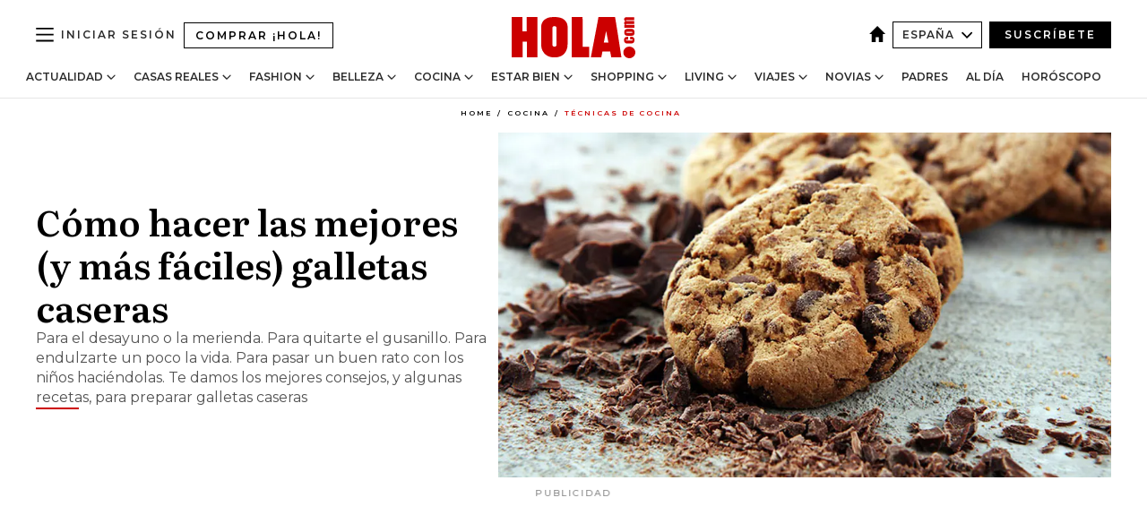

--- FILE ---
content_type: text/html; charset=utf-8
request_url: https://www.hola.com/cocina/tecnicas-de-cocina/20200319163403/como-hacer-galletas-caseras-faciles/
body_size: 38561
content:
<!DOCTYPE html><html lang="es"><head><meta charSet="utf-8" data-next-head=""/><meta name="viewport" content="width=device-width" data-next-head=""/><meta property="mrf:tags" content="ed:4" data-next-head=""/><meta property="mrf:tags" content="otherEdition:" data-next-head=""/><meta property="mrf:tags" content="documentType:story" data-next-head=""/><meta property="mrf:tags" content="publication:HOLA" data-next-head=""/><meta property="mrf:tags" content="articleLength:683" data-next-head=""/><meta property="mrf:tags" content="hasEmbedded:false" data-next-head=""/><meta property="mrf:tags" content="hasRelatedContent:false" data-next-head=""/><meta property="mrf:tags" content="hasRelatedGallery:false" data-next-head=""/><meta property="mrf:tags" content="contentAccess:free" data-next-head=""/><meta property="mrf:tags" content="articleID:613613" data-next-head=""/><meta property="mrf:tags" content="isPremium:false" data-next-head=""/><meta property="mrf:tags" content="internalLinks:17" data-next-head=""/><meta property="mrf:tags" content="externalLinks:0" data-next-head=""/><meta property="mrf:tags" content="numberImages:7" data-next-head=""/><meta property="mrf:tags" content="numberParagraphs:17" data-next-head=""/><meta property="mrf:tags" content="hasPodcast:false" data-next-head=""/><meta property="mrf:tags" content="articleType:article" data-next-head=""/><meta property="mrf:tags" content="contentPurpose:news" data-next-head=""/><meta property="mrf:tags" content="commercialPurpose:" data-next-head=""/><meta property="mrf:tags" content="numberAds:8" data-next-head=""/><meta property="mrf:tags" content="holaPlusOrigin:" data-next-head=""/><meta property="mrf:tags" content="hasVideo:false" data-next-head=""/><meta property="mrf:sections" content="cocina" data-next-head=""/><meta property="mrf:tags" content="sub-section:tecnicas-de-cocina" data-next-head=""/><title data-next-head="">Cómo hacer las galletas caseras más fáciles y deliciosas</title><link rel="canonical" href="https://www.hola.com/cocina/tecnicas-de-cocina/20200319163403/como-hacer-galletas-caseras-faciles/" data-next-head=""/><link rel="alternate" type="application/rss+xml" title="HOLA! RSS PRIMARY-COCINA feed" href="https://www.hola.com/feeds/rss/es/primary-cocina/any/50.xml" data-next-head=""/><link rel="alternate" href="https://www.hola.com/cocina/tecnicas-de-cocina/20200319613613/como-hacer-galletas-caseras-faciles/" hreflang="es" data-next-head=""/><meta name="title" content="Cómo hacer las galletas caseras más fáciles y deliciosas" data-next-head=""/><meta name="description" content="Una galleta casera es uno de los grandes placeres que podemos tomar y al alcance de cualquiera. Te  mostramos cómo hacer 7 versiones distintas, todas riquísimas y súper fáciles de hacer." data-next-head=""/><meta name="robots" content="max-image-preview:large, max-snippet:-1, max-video-preview:-1" data-next-head=""/><meta name="plantilla" content="Plantilla de noticias (plantilla-noticias.html)" data-next-head=""/><meta property="og:url" content="https://www.hola.com/cocina/tecnicas-de-cocina/20200319163403/como-hacer-galletas-caseras-faciles/" data-next-head=""/><meta property="og:title" content="Cómo hacer las mejores (y más fáciles) galletas caseras" data-next-head=""/><meta property="og:description" content="Una galleta casera es uno de los grandes placeres que podemos tomar y al alcance de cualquiera. Te  mostramos cómo hacer 7 versiones distintas, todas riquísimas y súper fáciles de hacer." data-next-head=""/><meta property="og:article:author" content="https://www.hola.com/autor/susana-baticon/" data-next-head=""/><meta property="og:image" content="https://www.hola.com/horizon/landscape/947bb6fd84de-portada-galletas-adobe-t.jpg?im=Resize=(1200)" data-next-head=""/><meta property="og:image:height" content="675" data-next-head=""/><meta property="og:image:width" content="1200" data-next-head=""/><meta property="og:type" content="article" data-next-head=""/><meta property="lang" content="es" data-next-head=""/><meta property="article:modified_time" content="2021-11-30T19:00:06.000Z" data-next-head=""/><meta property="article:published_time" content="2020-03-19T10:51:53.000Z" data-next-head=""/><meta property="article:section" content="Técnicas de cocina" data-next-head=""/><meta property="article:tag" content="Chocolate,Técnicas de cocina" data-next-head=""/><meta property="article:publisher" content="https://www.facebook.com/revistahola" data-next-head=""/><meta property="fb:app_id" content="145634995501895" data-next-head=""/><meta property="fb:pages" content="52459726262" data-next-head=""/><meta name="dc.title" content="Cómo hacer las galletas caseras más fáciles y deliciosas" data-next-head=""/><meta name="dc.date" content="2020-03-19T10:51:53.000Z" data-next-head=""/><meta name="dc.author" content="Susana Baticón" data-next-head=""/><meta name="twitter:card" content="summary_large_image" data-next-head=""/><meta name="twitter:site" content="@hola" data-next-head=""/><meta name="twitter:title" content="Cómo hacer las mejores (y más fáciles) galletas caseras" data-next-head=""/><meta name="twitter:image" content="https://www.hola.com/horizon/landscape/947bb6fd84de-portada-galletas-adobe-t.jpg?im=Resize=(1200)" data-next-head=""/><meta name="twitter:description" content="Una galleta casera es uno de los grandes placeres que podemos tomar y al alcance de cualquiera. Te  mostramos cómo hacer 7 versiones distintas, todas riquísimas y súper fáciles de hacer." data-next-head=""/><meta name="twitter:creator" content="@hola" data-next-head=""/><meta name="twitter:url" content="https://www.hola.com/cocina/tecnicas-de-cocina/20200319163403/como-hacer-galletas-caseras-faciles/" data-next-head=""/><meta property="og:site_name" content="¡HOLA!" data-next-head=""/><meta property="fb:admins" content="52459726262" data-next-head=""/><meta property="og:updated_time" content="2021-11-30T19:00:06.000Z" data-next-head=""/><script type="application/ld+json" data-next-head="">[{"@context":"https://schema.org","@type":"NewsArticle","mainEntityOfPage":{"@type":"WebPage","@id":"https://www.hola.com/cocina/tecnicas-de-cocina/20200319163403/como-hacer-galletas-caseras-faciles/","isAccessibleForFree":true},"headline":"Cómo hacer las mejores (y más fáciles) galletas caseras","datePublished":"2020-03-19T10:51:53.000Z","dateModified":"2021-11-30T19:00:06.000Z","copyrightYear":"2020","url":"https://www.hola.com/cocina/tecnicas-de-cocina/20200319163403/como-hacer-galletas-caseras-faciles/","author":[{"@type":"Person","name":"Susana Baticón","url":"https://www.hola.com/autor/susana-baticon/"}],"articleSection":"Técnicas de cocina","inLanguage":"es","license":"https://www.hola.com/aviso-legal/","description":"Una galleta casera es uno de los grandes placeres que podemos tomar y al alcance de cualquiera. Te  mostramos cómo hacer 7 versiones distintas, todas riquísimas y súper fáciles de hacer.","articleBody":"Son uno de los grandes clásicos de la repostería internacional. En cada país tienen sus propias fórmulas y sus especialidades en materia de galletas. Es un dulce bastante sencillo de hacer, muy apetecible y que no requiere de mucho tiempo para prepararlo. Intenta desterrar las versiones industriales para elaborar tus propias recetas caseras.Te damos algunos consejos para que te salgan de 10 y después te ofrecemos 7 recetas para elaborar distintos tipos de galletas. Comparte esta diversión con los más peques de la casa, poneos el delantal, disfrutad juntos del proceso y, sobre todo, del resultado.","keywords":["Chocolate","Técnicas de cocina"],"publisher":{"@type":"NewsMediaOrganization","name":"HOLA","@legalName":"Hola S.L","url":"https://www.hola.com/","logo":{"@type":"ImageObject","url":"https://www.hola.com/holacom.png","width":196,"height":60}},"image":[{"@type":"ImageObject","url":"https://www.hola.com/horizon/landscape/947bb6fd84de-portada-galletas-adobe-t.jpg","width":1920,"height":1080},{"@type":"ImageObject","url":"https://www.hola.com/horizon/square/947bb6fd84de-portada-galletas-adobe-t.jpg","width":1080,"height":1080}]},{"@context":"https://schema.org","@graph":[{"@type":"WebSite","@id":"https://www.hola.com/#website","url":"https://www.hola.com/","name":"HOLA"}]},{"@context":"https://schema.org","@type":"BreadcrumbList","itemListElement":[{"@type":"ListItem","position":1,"name":"HOLA","item":{"@id":"https://www.hola.com/","@type":"CollectionPage"}},{"@type":"ListItem","position":2,"name":"Cocina","item":{"@id":"https://www.hola.com/cocina/","@type":"CollectionPage"}},{"@type":"ListItem","position":3,"name":"Técnicas de cocina","item":{"@id":"https://www.hola.com/cocina/tecnicas-de-cocina/","@type":"CollectionPage"}}]},{"@context":"https://schema.org","@type":"SiteNavigationElement","hasPart":[{"@type":"CreativeWork","name":"Actualidad","url":"https://www.hola.com/actualidad/"},{"@type":"CreativeWork","name":"Casas Reales","url":"https://www.hola.com/realeza/"},{"@type":"CreativeWork","name":"Moda","url":"https://www.hola.com/moda/"},{"@type":"CreativeWork","name":"Belleza","url":"https://www.hola.com/belleza/"},{"@type":"CreativeWork","name":"Cocina","url":"https://www.hola.com/cocina/"},{"@type":"CreativeWork","name":"Estar Bien","url":"https://www.hola.com/estar-bien/"},{"@type":"CreativeWork","name":"Shopping","url":"https://www.hola.com/seleccion/"},{"@type":"CreativeWork","name":"Living","url":"https://www.hola.com/decoracion/"},{"@type":"CreativeWork","name":"Viajes","url":"https://www.hola.com/viajes/"},{"@type":"CreativeWork","name":"Novias","url":"https://www.hola.com/novias/"},{"@type":"CreativeWork","name":"Padres","url":"https://www.hola.com/padres/"},{"@type":"CreativeWork","name":"Al día","url":"https://www.hola.com/al-dia/"},{"@type":"CreativeWork","name":"Horóscopo","url":"https://www.hola.com/horoscopo/"},{"@type":"CreativeWork","name":"Fashion","url":"https://www.hola.com/fashion/"}]}]</script><link rel="preconnect" href="https://fonts.gstatic.com"/><link rel="preconnect" href="https://securepubads.g.doubleclick.net"/><link rel="preconnect" href="https://api.permutive.com"/><link rel="preconnect" href="https://micro.rubiconproject.com"/><link rel="preconnect" href="https://cdn.jwplayer.com"/><link rel="preconnect" href="https://cdn.privacy-mgmt.com"/><link rel="preconnect" href="https://www.googletagmanager.com"/><link rel="dns-prefetch" href="https://fonts.gstatic.com"/><link rel="dns-prefetch" href="https://securepubads.g.doubleclick.net"/><link rel="dns-prefetch" href="https://api.permutive.com"/><link rel="dns-prefetch" href="https://micro.rubiconproject.com"/><link rel="dns-prefetch" href="https://cdn.jwplayer.com"/><link rel="dns-prefetch" href="https://cdn.privacy-mgmt.com"/><link rel="dns-prefetch" href="https://www.googletagmanager.com"/><link rel="dns-prefetch" href="https://ssl.p.jwpcdn.com"/><link rel="dns-prefetch" href="https://www.google-analytics.com"/><script fetchpriority="high" type="text/javascript" src="https://securepubads.g.doubleclick.net/tag/js/gpt.js" async=""></script><link rel="apple-touch-icon" type="image/png" sizes="57x57" href="/apple-touch-icon-57x57.png"/><link rel="apple-touch-icon" type="image/png" sizes="60x60" href="/apple-touch-icon-60x60.png"/><link rel="apple-touch-icon" type="image/png" sizes="72x72" href="/apple-touch-icon-72x72.png"/><link rel="apple-touch-icon" type="image/png" sizes="76x76" href="/apple-touch-icon-76x76.png"/><link rel="apple-touch-icon" type="image/png" sizes="114x114" href="/apple-touch-icon-114x114.png"/><link rel="apple-touch-icon" type="image/png" sizes="120x120" href="/apple-touch-icon-120x120.png"/><link rel="apple-touch-icon" type="image/png" sizes="144x144" href="/apple-touch-icon-144x144.png"/><link rel="apple-touch-icon" type="image/png" sizes="152x152" href="/apple-touch-icon-152x152.png"/><link rel="apple-touch-icon" type="image/png" sizes="180x180" href="/apple-touch-icon-180x180.png"/><link rel="icon" type="image/png" sizes="192x192" href="/favicon-192x192.png"/><link rel="shortcut icon" type="image/png" sizes="32x32" href="/favicon-32x32.png"/><link rel="icon" type="image/png" sizes="16x16" href="/favicon-16x16.png"/><link rel="icon" type="image/x-icon" href="/favicon.ico"/><link rel="shortcut icon" href="/favicon.ico"/><link rel="manifest" href="/manifest.webmanifest" crossorigin="use-credentials"/><link rel="mask-icon" href="/icons/safari-pinned-tab.svg" color="#cc0000"/><meta name="msapplication-TileColor" content="#cc0000"/><meta name="theme-color" content="#ffffff"/><meta name="version" content="v4.68.0"/><script id="datalayer-script" data-nscript="beforeInteractive">(function() {
						const page = {"documentType":"story","geoBucket":"geo_us_es","errorStatus":"","publication":"HOLA","subsection":"cocina/tecnicas-de-cocina","section":"cocina","cleanURL":"https://www.hola.com/cocina/tecnicas-de-cocina/20200319163403/como-hacer-galletas-caseras-faciles/","canonicalURL":"https://www.hola.com/cocina/tecnicas-de-cocina/20200319163403/como-hacer-galletas-caseras-faciles/","ed":"4","otherEdition":[],"dataSource":"web"};
						const article = {"datePublication":"20200319","author":["Susana Baticón"],"tags":["chocolate"],"keywords":["cómo hacer galletas","recetas de galletas","galletas de chocolate","cookies"],"videoTitle":"","dateModified":"20211130","videoID":"","videoPlayer":"","videoType":"","videoStyle":"","descriptionURL":"Una galleta casera es uno de los grandes placeres que podemos tomar y al alcance de cualquiera. Te  mostramos cómo hacer 7 versiones distintas, todas riquísimas y súper fáciles de hacer.","contentClassification":"","clientName":"","articleLength":683,"articleTitle":"Cómo hacer las galletas caseras más fáciles y deliciosas","articleHeadline":"Cómo hacer las mejores (y más fáciles) galletas caseras","articleSubtitle":"Una galleta casera es uno de los grandes placeres que podemos tomar y al alcance de cualquiera. Te  mostramos cómo hacer 7 versiones distintas, todas riquísimas y súper fáciles de hacer.","articleID":613613,"externalLinks":0,"numberImages":7,"numberParagraphs":17,"hasVideo":false,"hasEmbedded":false,"internalLinks":17,"hasPodcast":false,"contentPurpose":"news","articleType":"article","isAffiliate":false,"isBranded":false,"isTenancy":false,"isPremium":false,"isOneColumn":false,"contentAccess":"free","holaPlusOrigin":"","hasRelatedContent":false,"hasRelatedGallery":false,"commercialPurpose":[],"campaign":[],"sourceClonedArticle":"","numberAds":8,"primaryImageStyle":"rightAligned169","contentCreation":[],"recirculationBlockType":["link-list","related-news","outbrain","latest-news","article-body-branded"],"recirculationBlockNumber":5};
						window.dataLayer = window.dataLayer || [];
						if (page) window.dataLayer.push(page);
						if (article) window.dataLayer.push(article);
					})();</script><script id="prebid-create" data-nscript="beforeInteractive">
			window.pbjs = window.pbjs || {};
			window.pbjs.que = window.pbjs.que || [];
		</script><script id="gpt-create" data-nscript="beforeInteractive">
			window.dataLayer = window.dataLayer || [];
			window.googletag = window.googletag || {cmd: []};
			window.adConfig = window.adConfig || {};
			window.adConfig.ads = window.adConfig.ads || [];
			window.adConfig.sraIds = window.adConfig.sraIds || [];
			window.adConfig.sraScrollIds = window.adConfig.sraScrollIds || [];
			window.mappings = window.mappings || {};
			window.pageLevelTargeting = window.pageLevelTargeting || false;
		</script><script id="marfil-create" data-nscript="beforeInteractive">(function(){console.log('TEST CARGANDO SCRIPT GENERAL EN DOC');"use strict";function e(e){var t=!(arguments.length>1&&void 0!==arguments[1])||arguments[1],c=document.createElement("script");c.src=e,t?c.type="module":(c.async=!0,c.type="text/javascript",c.setAttribute("nomodule",""));var n=document.getElementsByTagName("script")[0];n.parentNode.insertBefore(c,n)}!function(t,c){!function(t,c,n){var a,o,r;n.accountId=c,null!==(a=t.marfeel)&&void 0!==a||(t.marfeel={}),null!==(o=(r=t.marfeel).cmd)&&void 0!==o||(r.cmd=[]),t.marfeel.config=n;var i="https://sdk.mrf.io/statics";e("".concat(i,"/marfeel-sdk.js?id=").concat(c),!0),e("".concat(i,"/marfeel-sdk.es5.js?id=").concat(c),!1)}(t,c,arguments.length>2&&void 0!==arguments[2]?arguments[2]:{})}(window,7386,{} /* Config */)})();
		</script><link rel="preload" href="/_next/static/css/d971eef9ced92798.css" as="style"/><link rel="stylesheet" href="/_next/static/css/d971eef9ced92798.css" data-n-g=""/><link rel="preload" href="/_next/static/css/7829afaba236848f.css" as="style"/><link rel="stylesheet" href="/_next/static/css/7829afaba236848f.css" data-n-p=""/><link rel="preload" href="/_next/static/css/afe6d837ce3c2cbc.css" as="style"/><link rel="stylesheet" href="/_next/static/css/afe6d837ce3c2cbc.css" data-n-p=""/><noscript data-n-css=""></noscript><script defer="" nomodule="" src="/_next/static/chunks/polyfills-42372ed130431b0a.js"></script><script src="//applets.ebxcdn.com/ebx.js" async="" id="ebx" defer="" data-nscript="beforeInteractive"></script><script defer="" src="/_next/static/chunks/6753.f6e000e864a08c7f.js"></script><script defer="" src="/_next/static/chunks/5307.60d8733009aa532b.js"></script><script defer="" src="/_next/static/chunks/3345.335516c2a005971b.js"></script><script defer="" src="/_next/static/chunks/8325.568c0086bafda9e7.js"></script><script defer="" src="/_next/static/chunks/1052.d9c0a6984f5d98de.js"></script><script defer="" src="/_next/static/chunks/36.8678ed23b899c02e.js"></script><script defer="" src="/_next/static/chunks/6876.b149e8baa2b41b0a.js"></script><script defer="" src="/_next/static/chunks/819.9bd4b9b211a0911f.js"></script><script defer="" src="/_next/static/chunks/6237.ea3db714c9e0ba12.js"></script><script defer="" src="/_next/static/chunks/7116.968a8cc780b318f6.js"></script><script defer="" src="/_next/static/chunks/8857.403a14723e3b6d74.js"></script><script defer="" src="/_next/static/chunks/6510.b27b37e3889fe4ef.js"></script><script defer="" src="/_next/static/chunks/408.e4e5e2aa06c6a89a.js"></script><script defer="" src="/_next/static/chunks/6630.62658e7af834bed7.js"></script><script defer="" src="/_next/static/chunks/633.77ff3e3d80179a4c.js"></script><script src="/_next/static/chunks/webpack-397c7498ae716110.js" defer=""></script><script src="/_next/static/chunks/framework-87f4787c369d4fa9.js" defer=""></script><script src="/_next/static/chunks/main-ff4f9e304ce34cd7.js" defer=""></script><script src="/_next/static/chunks/pages/_app-b6ee0b08dcf9a35d.js" defer=""></script><script src="/_next/static/chunks/1609-4252f898d0831c6c.js" defer=""></script><script src="/_next/static/chunks/8435-fca3790ce7581c2f.js" defer=""></script><script src="/_next/static/chunks/3417-39d15748a5c8b4c8.js" defer=""></script><script src="/_next/static/chunks/pages/article/%5B...path%5D-1a70cafd1ec67612.js" defer=""></script><script src="/_next/static/jZRiWzcr4X-Hk9UD2s3Pj/_buildManifest.js" defer=""></script><script src="/_next/static/jZRiWzcr4X-Hk9UD2s3Pj/_ssgManifest.js" defer=""></script></head><body><div id="__next"><a class="skLi-8370a0" href="#hm-main">Ir al contenido principal</a><a class="skLi-8370a0" href="#hm-footer">Ir al pie de página</a><div><!-- Comscore Identifier: comscorekw=cocina --></div> <!-- --> <div class="glide-header ho-heWr-13544c1"><header class=" ho-theme ho-header ho-ce-84215c" id="hm-header" data-no-swipe="true"><div class="ho-heMaRoWr-20558d9 hm-container"><div class="ho-heToBa-12016a3"><button type="button" class="ho-heHaTo-215244d ho-theme ho-button ho-bu-i-1138ea0" aria-label="Abrir menú" aria-expanded="false" title="Abrir menú"><svg viewBox="0 0 16 13" xmlns="http://www.w3.org/2000/svg" aria-hidden="true" class="hm-icon"><path d="M16 1.5H0V0h16zM16 7H0V5.5h16zm0 5.5H0V11h16z" fill="currentColor" fill-rule="evenodd"></path></svg></button><a class="ho-heMaLi-1827ab2 ho-link" href="https://suscripciones.hola.com/">Comprar ¡HOLA!</a><div class="ho-heLoCo-194933f"><a aria-label="HOLA.com" class="ho-loLi-8311c6 ho-link" href="https://www.hola.com/"><svg viewBox="0 0 242 81" fill="none" xmlns="http://www.w3.org/2000/svg" aria-hidden="true" class="ho-loIc-826c03 hm-icon"><path d="M230.277 58.186c6.478 0 11.723 5.128 11.723 11.407C242 75.87 236.755 81 230.277 81c-6.479 0-11.723-5.129-11.723-11.407 0-6.279 5.244-11.407 11.723-11.407zM106.522 9.506c2.116 2.697 3.041 7.295 3.041 11.76l-.176 34.267c-.353 8.931-5.509 18.57-13.706 21.576-8.198 3.758-20.979 3.05-28.118-2.299-6.215-4.642-9.432-11.23-9.784-18.747V17.907c.528-5.35 3.393-11.23 8.02-13.75C69.194 2.033 72.896.574 76.819.396c8.55-.883 23.49-1.06 29.704 9.109zm-19.92 9.418c-1.234-1.062-3.041-1.238-4.452-.708-1.41.53-2.291 1.769-2.468 3.228v33.558c.177 1.415 1.234 2.697 2.689 3.05 1.058.355 2.292.178 3.217 0 1.058-.706 2.116-1.237 2.116-3.227V21.621c-.045-1.415-.573-1.946-1.102-2.697zM202.203.044c.529.177 12.605 79.01 12.605 79.409h-19.921l-2.116-11.761h-15.116l-2.292 11.76h-20.449S170.03.222 169.854.044c-.22.177 32.349 0 32.349 0zM189.378 50.36s-4.451-22.638-4.451-22.815c0 0 0-.353-4.628 22.815h9.079zm-50.507 8.356h12.825v20.692h-34.332V.044h21.331c.176 0 .176 58.849.176 58.672zM21.155 28.386h8.373V0H50.33v79.408H29.705V48.37H21.33v31.038H0V.044h21.155v28.341zm206.654 10.522v5.527h-2.336c-.705 0-1.234 0-1.587.177-.352.177-.352.354-.352.707 0 .354.176.53.352.708.177.177.706.177 1.587.177h9.255c.705 0 1.234-.177 1.587-.354.352-.177.529-.354.529-.708a.974.974 0 00-.529-.884c-.353-.177-1.058-.177-1.939-.177h-2.292v-5.35c1.586 0 2.688 0 3.57.177.705.177 1.586.354 2.291 1.061.882.531 1.411 1.238 1.763 2.123.353.884.529 1.945.529 3.404 0 1.592-.352 3.05-.881 3.935-.529 1.061-1.411 1.592-2.468 2.123-1.058.353-2.468.53-4.452.53h-5.509c-1.586 0-2.864-.177-3.746-.53-.881-.354-1.586-1.062-2.292-2.123-.705-1.06-1.057-2.476-1.057-3.935 0-1.592.352-2.874 1.057-3.935.706-1.061 1.411-1.768 2.469-2.122 1.234-.354 2.644-.53 4.451-.53zm-.529-15.519h4.804c1.763 0 3.041 0 3.922.177.882.177 1.587.53 2.292 1.061.705.53 1.234 1.238 1.587 2.122.352.885.528 1.946.528 3.228 0 1.238-.176 2.476-.352 3.405-.353.884-.705 1.591-1.234 2.122-.529.53-1.234.884-2.116 1.061-.881.177-2.115.354-3.746.354h-4.98c-1.763 0-3.217-.177-4.275-.53-1.058-.355-1.763-1.062-2.468-2.123-.529-1.061-.881-2.3-.881-3.935 0-1.238.176-2.476.528-3.405a4.594 4.594 0 011.587-2.122c.705-.53 1.234-.884 1.939-1.061.529-.177 1.587-.354 2.865-.354zm-1.454 5.88c-1.058 0-1.587 0-1.94.178-.176.176-.352.353-.352.707s.176.53.352.707c.177.177.882.177 1.94.177h8.726c.881 0 1.586 0 1.763-.177.352-.177.352-.353.352-.707s-.176-.53-.352-.707c-.177-.177-.882-.177-1.587-.177h-8.902zm-5.333-13.882l1.763.176c-.705-.53-1.234-1.06-1.587-1.591-.352-.708-.529-1.415-.529-2.123 0-1.591.705-2.874 2.116-3.758-.705-.53-1.234-1.061-1.587-1.592-.352-.707-.529-1.238-.529-2.122 0-1.06.177-1.768.705-2.476.529-.707 1.058-1.06 1.763-1.238.705-.177 1.763-.354 3.394-.354h13.883v5.704H227.28c-1.587 0-2.688 0-3.041.177-.353.177-.529.354-.529.707 0 .354.176.708.529.885.353.177 1.41.177 3.041.177h12.605v5.703h-12.252c-1.94 0-3.041 0-3.394.177-.353.177-.529.354-.529.707 0 .177.176.531.353.708.176.177.352.354.705.354h15.293v5.703h-19.392v-5.88h-.176v-.044z" fill="currentColor"></path></svg><span class="sr-only">Cómo hacer las galletas caseras más fáciles y deliciosas</span></a></div><div class="ho-heEdSw-2174946 -header ho-theme ho-edSw-1589d3b -no-label" id="edition-switcher"><a aria-label="España" class="ho-link" href="https://www.hola.com/"><svg width="18" height="18" viewBox="0 0 18 18" fill="none" xmlns="http://www.w3.org/2000/svg" aria-hidden="true" class="ho-edSwHoIc-2375ca4 hm-icon"><path d="M9 0L0 9h2.695v9h4.587v-5.386h3.46V18h4.567V9H18L9 0z" fill="currentColor"></path></svg></a><button type="button" class="ho-edSwBu-2225aeb ho-theme ho-button ho-bu-i-1138ea0" aria-label="Abrir Ediciones" aria-expanded="false" aria-controls="edition-switcher-list-España-desktop" title="Abrir Ediciones" on="tap:edition-switcher.toggleClass(class=&#x27;editionOpen&#x27;)">España<svg width="140" height="90" viewBox="0 0 14 9" fill="none" xmlns="http://www.w3.org/2000/svg" aria-hidden="true" class="ho-edSwIc-1982557 hm-icon"><path fill-rule="evenodd" clip-rule="evenodd" d="M7.8 8.43a1 1 0 01-1.415 0L.57 2.615A1 1 0 011.985 1.2l5.107 5.108L12.2 1.2a1 1 0 111.415 1.415L7.8 8.43z" fill="currentColor"></path></svg></button><ul class="ho-edSwLi-2001c71" id="edition-switcher-list-España-desktop" aria-hidden="true"><li><a class="ho-edSwLi-1987a78 ho-link" href="https://www.hola.com/us-es/" tabindex="-1">Americas</a></li><li><a class="ho-edSwLi-1987a78 ho-link" href="https://www.hola.com/us/" tabindex="-1">USA</a></li><li><a class="ho-edSwLi-1987a78 ho-link" href="https://www.hola.com/mexico/" tabindex="-1">México</a></li></ul></div><div class="login-header ho-loCo-146800c"><a aria-label="Iniciar sesión" class="ho-loLi-935396 ho-link" href="" rel="nofollow"><span class="ho-loLiTe-1356d2a">Iniciar sesión</span></a></div><div class="ho-suCl-1819162"><a class="-button ho-link" href="https://suscribete.hola.com/">Suscríbete</a></div></div><div class="ho-heNaCo-18413da"><nav class="ho-heNa-165781b" aria-label="Primary Header Navigation" id="header-navigation-primary"><ul class="ho-naLi-148407d"><li class="ho-naIt-1471b6f"><div class="ho-naWr-1809e3b" id="header-navigation-primary-link-ey9R79cKtQ"><a class="ho-naLa-1552e12 ho-naLi-147079d ho-link" href="https://www.hola.com/actualidad/">Actualidad</a><button type="button" class="ho-naSuBu-2443568 ho-theme ho-button ho-bu-i-1138ea0" aria-label="Abrir Actualidad Submenu" aria-expanded="false" aria-controls="sub-menu-ey9R79cKtQ-primary" on="tap:sub-menu-ey9R79cKtQ-primary.toggleClass(class=&#x27;navigationWrapperOpen&#x27;)"><svg width="140" height="90" viewBox="0 0 14 9" fill="none" xmlns="http://www.w3.org/2000/svg" aria-hidden="true" class="ho-naSuIc-2200d8b hm-icon"><path fill-rule="evenodd" clip-rule="evenodd" d="M7.8 8.43a1 1 0 01-1.415 0L.57 2.615A1 1 0 011.985 1.2l5.107 5.108L12.2 1.2a1 1 0 111.415 1.415L7.8 8.43z" fill="currentColor"></path></svg></button><ul class="ho-naSu-1807e6f" aria-hidden="true" id="sub-menu-ey9R79cKtQ-primary"><li class="ho-naSuIt-2206ba3"><a class="ho-suLi-116577e ho-link" href="https://www.hola.com/tags/television/" tabindex="-1">Televisión</a></li><li class="ho-naSuIt-2206ba3"><a class="ho-suLi-116577e ho-link" href="https://www.hola.com/biografias/" tabindex="-1">Biografías</a></li><li class="ho-naSuIt-2206ba3"><a class="ho-suLi-116577e ho-link" href="https://www.hola.com/tv/" tabindex="-1">¡HOLA! Play</a></li></ul></div></li><li class="ho-naIt-1471b6f"><div class="ho-naWr-1809e3b" id="header-navigation-primary-link-et0qculsiz"><a class="ho-naLa-1552e12 ho-naLi-147079d ho-link" href="https://www.hola.com/realeza/">Casas Reales</a><button type="button" class="ho-naSuBu-2443568 ho-theme ho-button ho-bu-i-1138ea0" aria-label="Abrir Casas Reales Submenu" aria-expanded="false" aria-controls="sub-menu-et0qculsiz-primary" on="tap:sub-menu-et0qculsiz-primary.toggleClass(class=&#x27;navigationWrapperOpen&#x27;)"><svg width="140" height="90" viewBox="0 0 14 9" fill="none" xmlns="http://www.w3.org/2000/svg" aria-hidden="true" class="ho-naSuIc-2200d8b hm-icon"><path fill-rule="evenodd" clip-rule="evenodd" d="M7.8 8.43a1 1 0 01-1.415 0L.57 2.615A1 1 0 011.985 1.2l5.107 5.108L12.2 1.2a1 1 0 111.415 1.415L7.8 8.43z" fill="currentColor"></path></svg></button><ul class="ho-naSu-1807e6f" aria-hidden="true" id="sub-menu-et0qculsiz-primary"><li class="ho-naSuIt-2206ba3"><a class="ho-suLi-116577e ho-link" href="https://www.hola.com/realeza/casa_espanola/" tabindex="-1">España</a></li><li class="ho-naSuIt-2206ba3"><a class="ho-suLi-116577e ho-link" href="https://www.hola.com/realeza/casa_inglesa/" tabindex="-1">Reino Unido</a></li><li class="ho-naSuIt-2206ba3"><a class="ho-suLi-116577e ho-link" href="https://www.hola.com/realeza/casa_holanda/" tabindex="-1">Holanda</a></li><li class="ho-naSuIt-2206ba3"><a class="ho-suLi-116577e ho-link" href="https://www.hola.com/realeza/casa_monaco/" tabindex="-1">Mónaco</a></li><li class="ho-naSuIt-2206ba3"><a class="ho-suLi-116577e ho-link" href="https://www.hola.com/realeza/casa_noruega/" tabindex="-1">Noruega</a></li><li class="ho-naSuIt-2206ba3"><a class="ho-suLi-116577e ho-link" href="https://www.hola.com/realeza/casa_suecia/" tabindex="-1">Suecia</a></li><li class="ho-naSuIt-2206ba3"><a class="ho-suLi-116577e ho-link" href="https://www.hola.com/realeza/casa_danesa/" tabindex="-1">Dinamarca</a></li><li class="ho-naSuIt-2206ba3"><a class="ho-suLi-116577e ho-link" href="https://www.hola.com/realeza/casa_belga/" tabindex="-1">Bélgica</a></li><li class="ho-naSuIt-2206ba3"><a class="ho-suLi-116577e ho-link" href="https://www.hola.com/realeza/casa_luxemburgo/" tabindex="-1">Luxemburgo</a></li><li class="ho-naSuIt-2206ba3"><a class="ho-suLi-116577e ho-link" href="https://www.hola.com/realeza/casa_liechtenstein/" tabindex="-1">Liechtenstein</a></li></ul></div></li><li class="ho-naIt-1471b6f"><div class="ho-naWr-1809e3b" id="header-navigation-primary-link-eHUdQs-AiO"><a class="ho-naLa-1552e12 ho-naLi-147079d ho-link" href="https://www.hola.com/moda/">Fashion</a><button type="button" class="ho-naSuBu-2443568 ho-theme ho-button ho-bu-i-1138ea0" aria-label="Abrir Fashion Submenu" aria-expanded="false" aria-controls="sub-menu-eHUdQs-AiO-primary" on="tap:sub-menu-eHUdQs-AiO-primary.toggleClass(class=&#x27;navigationWrapperOpen&#x27;)"><svg width="140" height="90" viewBox="0 0 14 9" fill="none" xmlns="http://www.w3.org/2000/svg" aria-hidden="true" class="ho-naSuIc-2200d8b hm-icon"><path fill-rule="evenodd" clip-rule="evenodd" d="M7.8 8.43a1 1 0 01-1.415 0L.57 2.615A1 1 0 011.985 1.2l5.107 5.108L12.2 1.2a1 1 0 111.415 1.415L7.8 8.43z" fill="currentColor"></path></svg></button><ul class="ho-naSu-1807e6f" aria-hidden="true" id="sub-menu-eHUdQs-AiO-primary"><li class="ho-naSuIt-2206ba3"><a class="ho-suLi-116577e ho-link" href="https://www.hola.com/moda/actualidad/" tabindex="-1">Noticias</a></li><li class="ho-naSuIt-2206ba3"><a class="ho-suLi-116577e ho-link" href="https://www.hola.com/moda/tendencias/" tabindex="-1">Tendencias</a></li><li class="ho-naSuIt-2206ba3"><a class="ho-suLi-116577e ho-link" href="https://www.hola.com/moda/disenyadores/" tabindex="-1">Diseñadores</a></li></ul></div></li><li class="ho-naIt-1471b6f"><div class="ho-naWr-1809e3b" id="header-navigation-primary-link-e1uuEsoFeC"><a class="ho-naLa-1552e12 ho-naLi-147079d ho-link" href="https://www.hola.com/belleza/">Belleza</a><button type="button" class="ho-naSuBu-2443568 ho-theme ho-button ho-bu-i-1138ea0" aria-label="Abrir Belleza Submenu" aria-expanded="false" aria-controls="sub-menu-e1uuEsoFeC-primary" on="tap:sub-menu-e1uuEsoFeC-primary.toggleClass(class=&#x27;navigationWrapperOpen&#x27;)"><svg width="140" height="90" viewBox="0 0 14 9" fill="none" xmlns="http://www.w3.org/2000/svg" aria-hidden="true" class="ho-naSuIc-2200d8b hm-icon"><path fill-rule="evenodd" clip-rule="evenodd" d="M7.8 8.43a1 1 0 01-1.415 0L.57 2.615A1 1 0 011.985 1.2l5.107 5.108L12.2 1.2a1 1 0 111.415 1.415L7.8 8.43z" fill="currentColor"></path></svg></button><ul class="ho-naSu-1807e6f" aria-hidden="true" id="sub-menu-e1uuEsoFeC-primary"><li class="ho-naSuIt-2206ba3"><a class="ho-suLi-116577e ho-link" href="https://www.hola.com/belleza/tendencias/" tabindex="-1">Tendencias</a></li><li class="ho-naSuIt-2206ba3"><a class="ho-suLi-116577e ho-link" href="https://www.hola.com/belleza/caraycuerpo/" tabindex="-1">Cara y cuerpo</a></li><li class="ho-naSuIt-2206ba3"><a class="ho-suLi-116577e ho-link" href="https://www.hola.com/tags/peinados/" tabindex="-1">Peinados</a></li><li class="ho-naSuIt-2206ba3"><a class="ho-suLi-116577e ho-link" href="https://www.hola.com/tags/perder-peso/" tabindex="-1">Perder peso</a></li><li class="ho-naSuIt-2206ba3"><a class="ho-suLi-116577e ho-link" href="https://www.hola.com/tags/en-forma/" tabindex="-1">En forma</a></li><li class="ho-naSuIt-2206ba3"><a class="ho-suLi-116577e ho-link" href="https://www.hola.com/hubs/hola-beauty-addict/" tabindex="-1">¡HOLA! Beauty Addict</a></li></ul></div></li><li class="ho-naIt-1471b6f"><div class="ho-naWr-1809e3b" id="header-navigation-primary-link-ebyep_jFba"><a class="ho-naLa-1552e12 ho-naLi-147079d ho-link" href="https://www.hola.com/cocina/">Cocina</a><button type="button" class="ho-naSuBu-2443568 ho-theme ho-button ho-bu-i-1138ea0" aria-label="Abrir Cocina Submenu" aria-expanded="false" aria-controls="sub-menu-ebyep_jFba-primary" on="tap:sub-menu-ebyep_jFba-primary.toggleClass(class=&#x27;navigationWrapperOpen&#x27;)"><svg width="140" height="90" viewBox="0 0 14 9" fill="none" xmlns="http://www.w3.org/2000/svg" aria-hidden="true" class="ho-naSuIc-2200d8b hm-icon"><path fill-rule="evenodd" clip-rule="evenodd" d="M7.8 8.43a1 1 0 01-1.415 0L.57 2.615A1 1 0 011.985 1.2l5.107 5.108L12.2 1.2a1 1 0 111.415 1.415L7.8 8.43z" fill="currentColor"></path></svg></button><ul class="ho-naSu-1807e6f" aria-hidden="true" id="sub-menu-ebyep_jFba-primary"><li class="ho-naSuIt-2206ba3"><a class="ho-suLi-116577e ho-link" href="https://www.hola.com/cocina/recetas/" tabindex="-1">Recetas</a></li><li class="ho-naSuIt-2206ba3"><a class="ho-suLi-116577e ho-link" href="https://www.hola.com/cocina/noticias/" tabindex="-1">Noticias</a></li><li class="ho-naSuIt-2206ba3"><a class="ho-suLi-116577e ho-link" href="https://www.hola.com/cocina/tecnicas-de-cocina/" tabindex="-1">Técnicas de cocina</a></li></ul></div></li><li class="ho-naIt-1471b6f"><div class="ho-naWr-1809e3b" id="header-navigation-primary-link-emEY-iK6K5"><a class="ho-naLa-1552e12 ho-naLi-147079d ho-link" href="https://www.hola.com/estar-bien/">Estar bien</a><button type="button" class="ho-naSuBu-2443568 ho-theme ho-button ho-bu-i-1138ea0" aria-label="Abrir Estar bien Submenu" aria-expanded="false" aria-controls="sub-menu-emEY-iK6K5-primary" on="tap:sub-menu-emEY-iK6K5-primary.toggleClass(class=&#x27;navigationWrapperOpen&#x27;)"><svg width="140" height="90" viewBox="0 0 14 9" fill="none" xmlns="http://www.w3.org/2000/svg" aria-hidden="true" class="ho-naSuIc-2200d8b hm-icon"><path fill-rule="evenodd" clip-rule="evenodd" d="M7.8 8.43a1 1 0 01-1.415 0L.57 2.615A1 1 0 011.985 1.2l5.107 5.108L12.2 1.2a1 1 0 111.415 1.415L7.8 8.43z" fill="currentColor"></path></svg></button><ul class="ho-naSu-1807e6f" aria-hidden="true" id="sub-menu-emEY-iK6K5-primary"><li class="ho-naSuIt-2206ba3"><a class="ho-suLi-116577e ho-link" href="https://www.hola.com/tags/dieta-saludable/" tabindex="-1">Dieta saludable</a></li><li class="ho-naSuIt-2206ba3"><a class="ho-suLi-116577e ho-link" href="https://www.hola.com/tags/bienestar/" tabindex="-1">Bienestar</a></li><li class="ho-naSuIt-2206ba3"><a class="ho-suLi-116577e ho-link" href="https://www.hola.com/tags/medio-ambiente/" tabindex="-1">Medio ambiente</a></li><li class="ho-naSuIt-2206ba3"><a class="ho-suLi-116577e ho-link" href="https://www.hola.com/tags/psicologia/" tabindex="-1">Psicología</a></li><li class="ho-naSuIt-2206ba3"><a class="ho-suLi-116577e ho-link" href="https://www.hola.com/tags/coaching/" tabindex="-1">Coaching</a></li><li class="ho-naSuIt-2206ba3"><a class="ho-suLi-116577e ho-link" href="https://www.hola.com/tags/vida-sana/" tabindex="-1">Vida sana</a></li><li class="ho-naSuIt-2206ba3"><a class="ho-suLi-116577e ho-link" href="https://www.hola.com/tags/enfermedades/" tabindex="-1">Enfermedades</a></li><li class="ho-naSuIt-2206ba3"><a class="ho-suLi-116577e ho-link" href="https://www.hola.com/tags/mascotas/ " tabindex="-1">Mascotas</a></li></ul></div></li><li class="ho-naIt-1471b6f"><div class="ho-naWr-1809e3b" id="header-navigation-primary-link-e5hKUnglTa"><a class="ho-naLa-1552e12 ho-naLi-147079d ho-link" href="https://www.hola.com/seleccion/">Shopping</a><button type="button" class="ho-naSuBu-2443568 ho-theme ho-button ho-bu-i-1138ea0" aria-label="Abrir Shopping Submenu" aria-expanded="false" aria-controls="sub-menu-e5hKUnglTa-primary" on="tap:sub-menu-e5hKUnglTa-primary.toggleClass(class=&#x27;navigationWrapperOpen&#x27;)"><svg width="140" height="90" viewBox="0 0 14 9" fill="none" xmlns="http://www.w3.org/2000/svg" aria-hidden="true" class="ho-naSuIc-2200d8b hm-icon"><path fill-rule="evenodd" clip-rule="evenodd" d="M7.8 8.43a1 1 0 01-1.415 0L.57 2.615A1 1 0 011.985 1.2l5.107 5.108L12.2 1.2a1 1 0 111.415 1.415L7.8 8.43z" fill="currentColor"></path></svg></button><ul class="ho-naSu-1807e6f" aria-hidden="true" id="sub-menu-e5hKUnglTa-primary"><li class="ho-naSuIt-2206ba3"><a class="ho-suLi-116577e ho-link" href="https://www.hola.com/seleccion/belleza/" tabindex="-1">Belleza</a></li><li class="ho-naSuIt-2206ba3"><a class="ho-suLi-116577e ho-link" href="https://www.hola.com/seleccion/moda/" tabindex="-1">Moda</a></li><li class="ho-naSuIt-2206ba3"><a class="ho-suLi-116577e ho-link" href="https://www.hola.com/seleccion/casa/" tabindex="-1">Casa</a></li><li class="ho-naSuIt-2206ba3"><a class="ho-suLi-116577e ho-link" href="https://www.hola.com/seleccion/bienestar/" tabindex="-1">Bienestar</a></li><li class="ho-naSuIt-2206ba3"><a class="ho-suLi-116577e ho-link" href="https://www.hola.com/seleccion/tecnologia/" tabindex="-1">Tecnología</a></li><li class="ho-naSuIt-2206ba3"><a class="ho-suLi-116577e ho-link" href="https://www.hola.com/seleccion/libros/" tabindex="-1">Libros</a></li><li class="ho-naSuIt-2206ba3"><a class="ho-suLi-116577e ho-link" href="https://www.hola.com/seleccion/deporte/" tabindex="-1">Deporte</a></li><li class="ho-naSuIt-2206ba3"><a class="ho-suLi-116577e ho-link" href="https://www.hola.com/seleccion/ninos/" tabindex="-1">Niños</a></li><li class="ho-naSuIt-2206ba3"><a class="ho-suLi-116577e ho-link" href="https://www.hola.com/seleccion/mascotas/" tabindex="-1">Mascotas</a></li><li class="ho-naSuIt-2206ba3"><a class="ho-suLi-116577e ho-link" href="https://www.hola.com/seleccion/regalos/" tabindex="-1">Regalos</a></li><li class="ho-naSuIt-2206ba3"><a class="ho-suLi-116577e ho-link" href="https://www.hola.com/seleccion/ocio/" tabindex="-1">Ocio</a></li></ul></div></li><li class="ho-naIt-1471b6f"><div class="ho-naWr-1809e3b" id="header-navigation-primary-link-eTJumvxvZ2"><a class="ho-naLa-1552e12 ho-naLi-147079d ho-link" href="https://www.hola.com/decoracion/">Living</a><button type="button" class="ho-naSuBu-2443568 ho-theme ho-button ho-bu-i-1138ea0" aria-label="Abrir Living Submenu" aria-expanded="false" aria-controls="sub-menu-eTJumvxvZ2-primary" on="tap:sub-menu-eTJumvxvZ2-primary.toggleClass(class=&#x27;navigationWrapperOpen&#x27;)"><svg width="140" height="90" viewBox="0 0 14 9" fill="none" xmlns="http://www.w3.org/2000/svg" aria-hidden="true" class="ho-naSuIc-2200d8b hm-icon"><path fill-rule="evenodd" clip-rule="evenodd" d="M7.8 8.43a1 1 0 01-1.415 0L.57 2.615A1 1 0 011.985 1.2l5.107 5.108L12.2 1.2a1 1 0 111.415 1.415L7.8 8.43z" fill="currentColor"></path></svg></button><ul class="ho-naSu-1807e6f" aria-hidden="true" id="sub-menu-eTJumvxvZ2-primary"><li class="ho-naSuIt-2206ba3"><a class="ho-suLi-116577e ho-link" href="https://www.hola.com/tags/tendencias-decoracion/" tabindex="-1">Tendencias</a></li><li class="ho-naSuIt-2206ba3"><a class="ho-suLi-116577e ho-link" href="https://www.hola.com/tags/casas/" tabindex="-1">Casas</a></li><li class="ho-naSuIt-2206ba3"><a class="ho-suLi-116577e ho-link" href="https://www.hola.com/tags/plantas/" tabindex="-1">Plantas</a></li></ul></div></li><li class="ho-naIt-1471b6f"><div class="ho-naWr-1809e3b" id="header-navigation-primary-link-epgoloeb3s"><a class="ho-naLa-1552e12 ho-naLi-147079d ho-link" href="https://www.hola.com/viajes/">Viajes</a><button type="button" class="ho-naSuBu-2443568 ho-theme ho-button ho-bu-i-1138ea0" aria-label="Abrir Viajes Submenu" aria-expanded="false" aria-controls="sub-menu-epgoloeb3s-primary" on="tap:sub-menu-epgoloeb3s-primary.toggleClass(class=&#x27;navigationWrapperOpen&#x27;)"><svg width="140" height="90" viewBox="0 0 14 9" fill="none" xmlns="http://www.w3.org/2000/svg" aria-hidden="true" class="ho-naSuIc-2200d8b hm-icon"><path fill-rule="evenodd" clip-rule="evenodd" d="M7.8 8.43a1 1 0 01-1.415 0L.57 2.615A1 1 0 011.985 1.2l5.107 5.108L12.2 1.2a1 1 0 111.415 1.415L7.8 8.43z" fill="currentColor"></path></svg></button><ul class="ho-naSu-1807e6f" aria-hidden="true" id="sub-menu-epgoloeb3s-primary"><li class="ho-naSuIt-2206ba3"><a class="ho-suLi-116577e ho-link" href="https://www.hola.com/tags/internacionales/" tabindex="-1">Internacionales</a></li><li class="ho-naSuIt-2206ba3"><a class="ho-suLi-116577e ho-link" href="https://www.hola.com/tags/espana/" tabindex="-1">España</a></li><li class="ho-naSuIt-2206ba3"><a class="ho-suLi-116577e ho-link" href="https://www.hola.com/guias/madrid/" tabindex="-1">Inspiración ¡H! Madrid</a></li><li class="ho-naSuIt-2206ba3"><a class="ho-suLi-116577e ho-link" href="https://www.holamadrid.com/" rel="nofollow" tabindex="-1">Tu ¡H! Madrid</a></li></ul></div></li><li class="ho-naIt-1471b6f"><div class="ho-naWr-1809e3b" id="header-navigation-primary-link-eqfsJ1HdVN"><a class="ho-naLa-1552e12 ho-naLi-147079d ho-link" href="https://www.hola.com/novias/">Novias</a><button type="button" class="ho-naSuBu-2443568 ho-theme ho-button ho-bu-i-1138ea0" aria-label="Abrir Novias Submenu" aria-expanded="false" aria-controls="sub-menu-eqfsJ1HdVN-primary" on="tap:sub-menu-eqfsJ1HdVN-primary.toggleClass(class=&#x27;navigationWrapperOpen&#x27;)"><svg width="140" height="90" viewBox="0 0 14 9" fill="none" xmlns="http://www.w3.org/2000/svg" aria-hidden="true" class="ho-naSuIc-2200d8b hm-icon"><path fill-rule="evenodd" clip-rule="evenodd" d="M7.8 8.43a1 1 0 01-1.415 0L.57 2.615A1 1 0 011.985 1.2l5.107 5.108L12.2 1.2a1 1 0 111.415 1.415L7.8 8.43z" fill="currentColor"></path></svg></button><ul class="ho-naSu-1807e6f" aria-hidden="true" id="sub-menu-eqfsJ1HdVN-primary"><li class="ho-naSuIt-2206ba3"><a class="ho-suLi-116577e ho-link" href="https://www.hola.com/tags/tendencias-novias/" tabindex="-1">Tendencias</a></li><li class="ho-naSuIt-2206ba3"><a class="ho-suLi-116577e ho-link" href="https://www.hola.com/novias/" tabindex="-1">Invitadas</a></li><li class="ho-naSuIt-2206ba3"><a class="ho-suLi-116577e ho-link" href="https://www.hola.com/tags/organizacion-de-bodas/" tabindex="-1">Organización</a></li><li class="ho-naSuIt-2206ba3"><a class="ho-suLi-116577e ho-link" href="https://www.tubodahola.com/" rel="nofollow" tabindex="-1">Tu Boda ¡HOLA!</a></li></ul></div></li><li class="ho-naIt-1471b6f"><a class="ho-naLi-147079d ho-link" href="https://www.hola.com/padres/">Padres</a></li><li class="ho-naIt-1471b6f"><a class="ho-naLi-147079d ho-link" href="https://www.hola.com/al-dia/">Al Día</a></li><li class="ho-naIt-1471b6f"><a class="ho-naLi-147079d ho-link" href="https://www.hola.com/horoscopo/">Horóscopo</a></li></ul></nav></div></div><nav class="ho-heMeMo-1622f64" aria-label="Primary Header Navigation" id="header-navigation-primary"><ul class="ho-naLi-148407d"><li class="ho-naIt-1471b6f"><a class="ho-naLi-147079d ho-link" href="https://www.hola.com/actualidad/">Actualidad</a></li><li class="ho-naIt-1471b6f"><a class="ho-naLi-147079d ho-link" href="https://www.hola.com/realeza/">Casas Reales</a></li><li class="ho-naIt-1471b6f"><a class="ho-naLi-147079d ho-link" href="https://www.hola.com/moda/">Fashion</a></li><li class="ho-naIt-1471b6f"><a class="ho-naLi-147079d ho-link" href="https://www.hola.com/belleza/">Belleza</a></li><li class="ho-naIt-1471b6f"><a class="ho-naLi-147079d ho-link" href="https://www.hola.com/cocina/">Cocina</a></li><li class="ho-naIt-1471b6f"><a class="ho-naLi-147079d ho-link" href="https://www.hola.com/estar-bien/">Estar bien</a></li><li class="ho-naIt-1471b6f"><a class="ho-naLi-147079d ho-link" href="https://www.hola.com/seleccion/">Shopping</a></li><li class="ho-naIt-1471b6f"><a class="ho-naLi-147079d ho-link" href="https://www.hola.com/decoracion/">Living</a></li><li class="ho-naIt-1471b6f"><a class="ho-naLi-147079d ho-link" href="https://www.hola.com/viajes/">Viajes</a></li><li class="ho-naIt-1471b6f"><a class="ho-naLi-147079d ho-link" href="https://www.hola.com/novias/">Novias</a></li><li class="ho-naIt-1471b6f"><a class="ho-naLi-147079d ho-link" href="https://www.hola.com/padres/">Padres</a></li><li class="ho-naIt-1471b6f"><a class="ho-naLi-147079d ho-link" href="https://www.hola.com/al-dia/">Al Día</a></li><li class="ho-naIt-1471b6f"><a class="ho-naLi-147079d ho-link" href="https://www.hola.com/horoscopo/">Horóscopo</a></li></ul></nav></header><span id="hm-main"></span></div> <!-- --> <!-- --> <!-- --> <div class="-variation-skin -style-2 hola-style" data-sticky-megabanner="false" data-ad-title="PUBLICIDAD"><div class="desktop adCo-11280b3"><div id="div-skin_0" data-refresh-count="0"></div></div></div><div class="all" id="div-outofpage1X1_0" data-position="outofpage" data-refresh-count="0" data-ad-title="PUBLICIDAD"></div> 
<div class="gc-col-12 gc-row">
 <div class="gc-col-12 gc-row hm-container skin-container" role="main">
  <!-- --> <!-- --> <div class="ho-arCo-12511f0 ho-ahRi-711fc1  ho-theme"><div class="ho-brCrWr-1867707"><nav class=" ho-theme ho-br-11623d5" aria-label="Breadcrumbs"><ul><li class="ho-brIt-15618e2"><a aria-label="Home" class="ho-link" href="https://www.hola.com/">Home</a></li><li class="ho-brIt-15618e2"><a aria-label="Cocina" class="ho-link" href="https://www.hola.com/cocina/">Cocina</a></li><li class="ho-brIt-15618e2 ho-brItAc-2165a92"><a aria-label="Técnicas de cocina" class="ho-link" href="https://www.hola.com/cocina/tecnicas-de-cocina/">Técnicas de cocina</a></li></ul></nav></div><div class="ho-maWr-1158355"><div class="ho-heWr-1457675"><h1 class="he-720f74 ho-title">Cómo hacer las mejores (y más fáciles) galletas caseras</h1><hr class="ho-boLiUnTi-2077d80"/><h2 class="he-720f74 ho-su-8760bf">Para el desayuno o la merienda. Para quitarte el gusanillo. Para endulzarte un poco la vida. Para pasar un buen rato con los niños haciéndolas. Te damos los mejores consejos, y algunas recetas, para preparar galletas caseras</h2><hr class="ho-boLi-1053c1d"/></div><div class="ho-meWr-1249476"><img src="https://www.hola.com/horizon/landscape/947bb6fd84de-portada-galletas-adobe-t.jpg" sizes="(min-width:1280px) 730px, (min-width:960px) 45vw, (min-width:768px) 45vw, (min-width:320px) 100vw, 100vw" srcSet="https://www.hola.com/horizon/landscape/947bb6fd84de-portada-galletas-adobe-t.jpg?im=Resize=(960),type=downsize 960w, https://www.hola.com/horizon/landscape/947bb6fd84de-portada-galletas-adobe-t.jpg?im=Resize=(360),type=downsize 360w, https://www.hola.com/horizon/landscape/947bb6fd84de-portada-galletas-adobe-t.jpg?im=Resize=(640),type=downsize 640w" width="1920" height="1080" loading="eager" decoding="async" alt="portada galletas adobe" fetchpriority="high" class="ho-image"/></div></div></div> <div class="-variation-megabanner -style-2 hola-style" data-sticky-megabanner="false" data-ad-title="PUBLICIDAD"><div class="desktop adCo-11280b3"><div id="div-megabanner_0" data-refresh-count="0"></div></div></div> <!-- --> 
  <div class="gc-col-12 gc-row hm-grid hm-grid__section hm-grid__article">
   <div class="gc-col-8 gc-row hm-grid__content hm-grid__content--article">
    <div class="ho-arBy-1351edd  ho-theme"><div class="ho-arByIn-1859323 ho-arByInRe-2687baa"><div><div class="ho-author  ho-theme"><div class="ho-auDe-1369079"><a class="ho-auNa-104497a link" href="https://www.hola.com/autor/susana-baticon/">Susana Baticón</a><span class="ho-pu-97452a"></span></div></div><div class="ho-loTi-13508a5 ho-loTi-13508a5"><span class="ho-loTiSp-1752866">Actualizado 30 de noviembre de 2021 - 20:00 CET</span><time class="ho-loTiTiTa-203339b ho-loTiTiTaHi-2621b16" dateTime="2021-11-30T19:00:06.000Z">30 de noviembre de 2021 - 20:00 CET</time></div></div><div class="ho-soShWr-2088523"><div id="socialSharing" class="ho-soSh-13519cb ho-soSh-13519cb ho-theme ho-soShHo-2417e03 ho-soShEx-2363117"><ul class="ho-soShLi-1864eac"><li class="ho-soShIt-17504d3 -type-whatsapp"><a class="ho-soShLi-1749f81 ho-link" href="https://api.whatsapp.com/send?text=https%3A%2F%2Fwww.hola.com%2Fcocina%2Ftecnicas-de-cocina%2F20200319163403%2Fcomo-hacer-galletas-caseras-faciles%2F&amp;media=&amp;description=C%C3%B3mo%20hacer%20las%20mejores%20(y%20m%C3%A1s%20f%C3%A1ciles)%20galletas%20caseras" rel="nofollow" target="_blank"><svg width="18" height="18" viewBox="0 0 18 18" fill="none" xmlns="http://www.w3.org/2000/svg" aria-hidden="true" class="ho-soShLiIc-2142828 hm-icon"><path fill-rule="evenodd" clip-rule="evenodd" d="M4.283 1.304A8.93 8.93 0 018.49.01a8.928 8.928 0 11-3.54 16.913L.441 17.992a.347.347 0 01-.417-.409l.947-4.601A8.93 8.93 0 014.283 1.304zm5.773 14.524a6.994 6.994 0 003.816-1.955v-.002a6.99 6.99 0 10-11.18-1.77l.314.605-.582 2.824 2.767-.653.625.312a6.993 6.993 0 004.24.64zm1.475-5.46l1.73.496-.002.002a.646.646 0 01.366.967 2.917 2.917 0 01-1.546 1.348c-1.184.285-3.002.006-5.272-2.112-1.965-1.835-2.485-3.362-2.362-4.573A2.91 2.91 0 015.569 4.78a.646.646 0 011.008.23l.73 1.645a.646.646 0 01-.08.655l-.369.477a.632.632 0 00-.05.698 9.228 9.228 0 002.978 2.626.625.625 0 00.684-.144l.424-.43a.646.646 0 01.637-.169z" fill="currentColor"></path></svg></a></li><li class="ho-soShIt-17504d3 -type-facebook"><a aria-label="Compartir en Facebook" class="ho-soShLi-1749f81 ho-link" href="https://www.facebook.com/sharer/sharer.php?u=https%3A%2F%2Fwww.hola.com%2Fcocina%2Ftecnicas-de-cocina%2F20200319163403%2Fcomo-hacer-galletas-caseras-faciles%2F&amp;quote=C%C3%B3mo%20hacer%20las%20mejores%20(y%20m%C3%A1s%20f%C3%A1ciles)%20galletas%20caseras" rel="nofollow" target="_blank"><svg width="11" height="18" viewBox="0 0 11 18" fill="none" xmlns="http://www.w3.org/2000/svg" aria-hidden="true" class="ho-soShLiIc-2142828 hm-icon"><path fill-rule="evenodd" clip-rule="evenodd" d="M10.008 3.132H7.146a.955.955 0 00-.72 1.035v2.06h3.6v2.944h-3.6V18H3.06V9.171H0V6.227h3.06V4.5A4.23 4.23 0 017.025 0h2.974v3.132h.01z" fill="currentColor"></path></svg></a></li><li class="ho-soShIt-17504d3 -type-flipboard"><a class="ho-soShLi-1749f81 ho-link" href="https://share.flipboard.com/bookmarklet/popout?v=2&amp;title=C%C3%B3mo%20hacer%20las%20mejores%20(y%20m%C3%A1s%20f%C3%A1ciles)%20galletas%20caseras&amp;url=https%3A%2F%2Fwww.hola.com%2Fcocina%2Ftecnicas-de-cocina%2F20200319163403%2Fcomo-hacer-galletas-caseras-faciles%2F" rel="nofollow" target="_blank"><svg width="16" height="16" viewBox="0 0 16 16" fill="none" xmlns="http://www.w3.org/2000/svg" aria-hidden="true" class="ho-soShLiIc-2142828 hm-icon"><path d="M0 8.16V16h5.216v-5.216l2.605-.02 2.611-.012.013-2.611.019-2.605 2.611-.019 2.605-.013V.32H0v7.84z" fill="currentColor"></path></svg></a></li><li class="ho-soShIt-17504d3 -type-twitter"><a aria-label="Compartir en X" class="ho-soShLi-1749f81 ho-link" href="https://twitter.com/intent/tweet?text=C%C3%B3mo%20hacer%20las%20mejores%20(y%20m%C3%A1s%20f%C3%A1ciles)%20galletas%20caseras&amp;url=https%3A%2F%2Fwww.hola.com%2Fcocina%2Ftecnicas-de-cocina%2F20200319163403%2Fcomo-hacer-galletas-caseras-faciles%2F" rel="nofollow" target="_blank"><svg width="18" height="18" viewBox="0 0 18 18" fill="none" xmlns="http://www.w3.org/2000/svg" aria-hidden="true" class="ho-soShLiIc-2142828 hm-icon"><path d="M10.7 7.8L17.4 0h-1.6L10 6.8 5.4 0H0l7 10.2-7 8.2h1.6l6.1-7.1 4.9 7.1H18L10.7 7.8zm-2.2 2.5l-.7-1-5.6-8.1h2.4l4.6 6.5.7 1 5.9 8.5h-2.4l-4.9-6.9z" fill="currentColor"></path></svg></a></li><li class="ho-soShIt-17504d3 -type-pinterest"><a aria-label="Compartir en Pinterest" class="ho-soShLi-1749f81 ho-link" href="https://www.pinterest.com/pin/create/button/?url=https%3A%2F%2Fwww.hola.com%2Fcocina%2Ftecnicas-de-cocina%2F20200319163403%2Fcomo-hacer-galletas-caseras-faciles%2F&amp;media=&amp;description=C%C3%B3mo%20hacer%20las%20mejores%20(y%20m%C3%A1s%20f%C3%A1ciles)%20galletas%20caseras" rel="nofollow" target="_blank"><svg width="15" height="18" viewBox="0 0 15 18" fill="none" xmlns="http://www.w3.org/2000/svg" aria-hidden="true" class="ho-soShLiIc-2142828 hm-icon"><path d="M5.77 11.905C5.295 14.383 4.717 16.76 3.002 18c-.529-3.746.777-6.559 1.384-9.542-1.034-1.736.125-5.232 2.306-4.37 2.685 1.058-2.324 6.455 1.038 7.13 3.51.703 4.944-6.077 2.767-8.281-3.144-3.182-9.155-.072-8.416 4.485.18 1.114 1.333 1.452.46 2.99C.529 9.967-.068 8.383.007 6.272.13 2.815 3.12.397 6.116.06c3.792-.424 7.35 1.388 7.84 4.944.554 4.016-1.71 8.364-5.76 8.05-1.104-.084-1.565-.628-2.426-1.15z" fill="currentColor"></path></svg></a></li></ul><button type="button" aria-label="Compartir" title="Compartir" class="ho-soShLi-1749f81"><svg width="18" height="17" viewBox="0 0 18 17" fill="none" xmlns="http://www.w3.org/2000/svg" aria-hidden="true" class="ho-soShLiIc-2142828 ho-clIc-927d71 hm-icon"><path fill-rule="evenodd" clip-rule="evenodd" d="M17.676 1.737A1 1 0 0016.324.263L9 6.977 1.676.263A1 1 0 10.324 1.737L7.52 8.333.324 14.93a1 1 0 001.352 1.474L9 9.69l7.324 6.714a1 1 0 101.352-1.474L10.48 8.332l7.196-6.596z" fill="currentColor"></path></svg><svg width="18" height="19" viewBox="0 0 18 19" fill="none" xmlns="http://www.w3.org/2000/svg" aria-hidden="true" class="ho-soShLiIc-2142828 ho-shIc-92462a hm-icon"><path fill-rule="evenodd" clip-rule="evenodd" d="M14.135 1.5a1.558 1.558 0 100 3.115 1.558 1.558 0 000-3.115zm-3.058 1.558a3.058 3.058 0 11.575 1.786L6.174 8.04a.755.755 0 01-.1.049 3.078 3.078 0 01-.06 1.288c.055.016.108.04.16.07l5.843 3.404a3.058 3.058 0 11-.795 1.273l-5.804-3.382a.762.762 0 01-.11-.077 3.058 3.058 0 11.16-3.95L11.1 3.43a3.087 3.087 0 01-.022-.372zM14.135 13.5a1.558 1.558 0 100 3.115 1.558 1.558 0 000-3.115zM1.5 8.596a1.558 1.558 0 113.115 0 1.558 1.558 0 01-3.115 0z" fill="currentColor"></path></svg></button></div></div></div></div> <!-- --> 
    <div class="gc-col-12 hm-article__body -category-tecnicas-de-cocina" style="width:100.0%">
     <div></div><div class="ho-boCo-11616d9  ho-theme ldJsonContent"><p id="euwP5V2uiD" data-wc="50">Son uno de los grandes clásicos de la repostería internacional. En cada país tienen sus propias fórmulas y sus especialidades en materia de galletas. Es un dulce bastante sencillo de hacer, muy apetecible y que no requiere de mucho tiempo para prepararlo. Intenta desterrar las versiones industriales para elaborar <a class="hm-link ho-link" href="https://www.hola.com/cocina/tags/recetas-de-cocina-casera/" data-mrf-recirculation="article-body-link">tus propias recetas caseras</a>.</p><ev-engagement id="horizon_hola" group-name="horizon_hola"></ev-engagement><div id="w-embedded-paywall" class="ev-paywall-container new-model-evolok"></div><div id="w-embedded-notifier" class="ev-notifier-container new-model-evolok"></div><div data-mrf-recirculation="Te recomendamos"><div data-mrf-recirculation="article-body-branded" class="ho-reCo-146821e hm-text-centered ho-theme js-rel-content"><span class="he-720f74 ho-reCoTi-1982b82">Te recomendamos</span><nav aria-label="Continue reading related articles"><ul class="ho-reCoLi-18802bd"><li class="ho-reCoIt-186740b"><article class="minicardDWI acdwi-sponsored-highlight ho-theme ho-card acdwi-sponsored-highlight ho-caHaLi-10929fc"><div class="ho-caMe-890111"><div class="ho-caImWr-1630256"><a aria-label="​La guía más completa para cuidar tu pelo en invierno: los mejores consejos y productos para conservar su brillo y suavidad" class="ho-caLi-80899a ho-link" href="https://www.hola.com/seleccion/20260125879616/guia-mas-completa-para-cuidar-tu-pelo-en-invierno-mejores-consejos-y-productos/?itm_source=interior_inline&amp;itm_medium=editor_noticias&amp;itm_campaign=hola&amp;itm_content=content_commerce"><img src="https://www.hola.com/horizon/square/9437386a6a52-gettyimages-2257267391.jpg" sizes="(min-width:1280px) 180px, (min-width:320px) 100px, 100px" srcSet="https://www.hola.com/horizon/square/9437386a6a52-gettyimages-2257267391.jpg?im=Resize=(360),type=downsize 360w" width="1080" height="1080" loading="lazy" decoding="async" alt="Afiliacion" fetchpriority="auto" class="ho-image"/></a></div></div><div class="ho-caCo-114145e"><h4 class="he-720f74 ho-caTi-924647"><a aria-label="​La guía más completa para cuidar tu pelo en invierno: los mejores consejos y productos para conservar su brillo y suavidad" class="ho-caLi-80899a ho-link" href="https://www.hola.com/seleccion/20260125879616/guia-mas-completa-para-cuidar-tu-pelo-en-invierno-mejores-consejos-y-productos/?itm_source=interior_inline&amp;itm_medium=editor_noticias&amp;itm_campaign=hola&amp;itm_content=content_commerce">​La guía más completa para cuidar tu pelo en invierno: los mejores consejos y productos para conservar su brillo y suavidad</a></h4></div></article></li><li class="ho-reCoIt-186740b"><article class="minicardDWI acdwi-sponsored-highlight ho-theme ho-card acdwi-sponsored-highlight ho-caHaLi-10929fc"><div class="ho-caMe-890111"><div class="ho-caImWr-1630256"><a aria-label="El sérum de The Ordinary con más de 29.000 valoraciones que recomiendo a todas mis amigas por lo tersa y jugosa que deja la piel" class="ho-caLi-80899a ho-link" href="https://www.hola.com/seleccion/20210331187040/serum-crece-pestanas/?itm_source=interior_inline&amp;itm_medium=editor_noticias&amp;itm_campaign=hola&amp;itm_content=content_commerce"><img src="https://www.hola.com/horizon/square/9b16c79c84aa-gettyimages-2225834691.jpg" sizes="(min-width:1280px) 180px, (min-width:320px) 100px, 100px" srcSet="https://www.hola.com/horizon/square/9b16c79c84aa-gettyimages-2225834691.jpg?im=Resize=(360),type=downsize 360w" width="1080" height="1080" loading="lazy" decoding="async" alt="Afiliacion" fetchpriority="auto" class="ho-image"/></a></div></div><div class="ho-caCo-114145e"><h4 class="he-720f74 ho-caTi-924647"><a aria-label="El sérum de The Ordinary con más de 29.000 valoraciones que recomiendo a todas mis amigas por lo tersa y jugosa que deja la piel" class="ho-caLi-80899a ho-link" href="https://www.hola.com/seleccion/20210331187040/serum-crece-pestanas/?itm_source=interior_inline&amp;itm_medium=editor_noticias&amp;itm_campaign=hola&amp;itm_content=content_commerce">El sérum de The Ordinary con más de 29.000 valoraciones que recomiendo a todas mis amigas por lo tersa y jugosa que deja la piel</a></h4></div></article></li></ul></nav></div></div><p id="evqTTZyVAOd" data-wc="38">Te damos algunos <strong>consejos para que te salgan de 10 y después te ofrecemos 7 recetas para elaborar distintos tipos de galletas</strong>. Comparte esta diversión con <a class="hm-link ho-link" href="https://www.hola.com/cocina/noticias/20200323163578/recetas-cocinar-jugando-con-ninos-desayunos/" data-mrf-recirculation="article-body-link">los más peques de la casa,</a> poneos el delantal, disfrutad juntos del proceso y, sobre todo, del resultado.</p><h3 data-wc="5" id="h3-1axml4mkwzqegt"><strong>Ingredientes básicos de una galleta</strong></h3><p id="e5WAMi0NxXh" data-wc="76">Para preparar unas galletas caseras básicas tan sólo necesitas, en las cantidades justas que te marque cada receta, harina, mantequilla, huevo, azúcar, levadura y una pizca de sal. Úsalos como ingredientes fijos y luego prueba a cambiar el tipo de harina o a añadir aromas (<a class="hm-link ho-link" href="https://www.hola.com/cocina/noticias/20200721172323/vainilla-origen-curiosidades-recetas/" data-mrf-recirculation="article-body-link">vainilla</a>, naranja, plátano...), frutos secos, fruta deshidratada, caramelo, <a class="hm-link ho-link" href="https://www.hola.com/cocina/tecnicas-de-cocina/20191108153310/como-hacer-compota-y-otras-conservas-fruta/" data-mrf-recirculation="article-body-link">mermelada</a>, chocolate, etc. Los podrás poner dentro de la masa o fuera de ella; incluso algunos elementos son ideales para el glaseado final.</p><p id="e3U2MpgT8pOM" data-wc="2"><strong>Leer más: </strong><a class="hm-link ho-link" href="https://www.hola.com/cocina/noticias/20200519167750/tipos-levadura-usos-reposteria-panes/" data-mrf-recirculation="article-body-link"><em>¿sabes qué levadura elegir para tus recetas?</em></a></p><h2 data-wc="10" id="h2-1axml4mkwzqegu"><strong>Cómo hacer la masa de las galletas paso a paso</strong></h2><ol data-wc="73" id="ol-1axml4mkwzqegv">
 <li>Procesa la mantequilla, siempre a temperatura ambiente, y el azúcar hasta integrar ambos ingredientes y obtener una textura cremosa.</li>
 <li>Añade el huevo y mezcla.</li>
 <li>Incorpora la <span>harina</span> y la levadura tamizadas y mezcla hasta que tengas una masa homogénea, sin manosearla ni amasarla en exceso.</li>
 <li>Haz una bola y envuelve con papel film.</li>
 <li>Deja reposar en la nevera un mínimo de 1 hora, aunque como mejor quedan es dejándola durante 3 ó 4.</li>
</ol><h2 data-wc="5" id="h2-1axml4mkwzqegw"><strong>Dale forma a tus galletas</strong></h2><p id="eZ7WrLNhGIzO" data-wc="43">Estira la masa con un rodillo sobre una superficie que te recomendamos espolvorear con azúcar glas mejor que harina (y evitar así un exceso de este ingrediente y el endurecimiento del resultado) y procede a recortar tus <a class="hm-link ho-link" href="https://www.hola.com/cocina/noticias/20200910174919/recetas-tartas-galleta/" data-mrf-recirculation="article-body-link">galletas</a> dejando un grosor medio (medio centímetro).</p><p id="e-oDBOJ-XMDG" data-wc="44">Para ello puedes usar <a class="hm-link ho-link" href="https://www.hola.com/seleccion/20200318162461/moldes-reposteria-tartas-bizcochos/" data-mrf-recirculation="article-body-link">algún tipo de molde</a> (los hay de mil formas y tamaños) o si las quieres hacer redondas, bastará con el borde de un vaso. Enharínalos para que se desprendan mejor las galletas al cortarlas. Aprovecha los recortes para volver a moldear, estirar y cortar.</p><p id="eBPyjPZ_qpjt" data-wc="36">También hay otro truco para que no quede pegada la masa al rodillo que es colocarla sobre 2 papeles de horno y estirarla. Y, si quieres una versión rústica, haz bolitas con la masa y aplástalas.</p><h2 data-wc="5" id="h2-1axml4mkwzqegx"><strong>Tiempo y temperatura de horno</strong></h2><ol data-wc="59" id="ol-1axml4mkwzqegy">
 <li>Precalienta el horno a 180ºC 10 minutos antes.</li>
 <li>Coloca las galletas en una bandeja con papel o un tapete de silicona.</li>
 <li>Hornéalas, con calor arriba y abajo, en el centro, durante unos 8-10 minutos sin abrir la puerta del horno.</li>
 <li>Sácalas y deja que reposen unos 15 minutos. Si las haces más gruesas necesitarás algún minuto más de cocción.</li>
</ol><p id="ew-CEd5dOCKt" data-wc="2"><strong>Leer más:</strong> <a class="hm-link ho-link" href="https://www.hola.com/cocina/tecnicas-de-cocina/20201120179478/como-hacer-glaseados/" data-mrf-recirculation="article-body-link"><em>aprende a preparar glaseados y sube tus postres de nivel</em></a></p><h3 data-wc="4" id="h3-1axml4mkwzqegz"><strong>Cómo decorar tus galletas</strong></h3><div class="-variation-inread -style-2 hola-style" data-sticky-megabanner="false" data-ad-title="PUBLICIDAD"><div class="desktop adCo-11280b3"><div id="div-inread_0" data-refresh-count="0"></div></div></div><p id="evfyDsJRI61l" data-wc="72">Puedes dejar tal cual tus galletas caseras o aplicarles una <a class="hm-link ho-link" href="https://www.hola.com/cocina/noticias/20200610169455/tipos-cobertura-reposteria-postres-tartas-pasteles/" data-mrf-recirculation="article-body-link">cobertura</a> o un glaseado, que no es más que una mezcla de azúcar glas y agua o zumo de limón y, en ocasiones, también clara de huevo, tal cual o con algún tipo de colorante y/o aromatizante. Si vas a enriquecerlas con una de estas opciones, espera a que se hayan enfriado para obtener un resultado más compacto y mucho más apetecible visualmente.</p><p id="eCHbgMCG5fgl" data-wc="16">Aquí tienes <strong>siete recetas para practicar estos trucos</strong> pero en este enlce puedes encontrar muchas más: <a class="hm-link ho-link" href="https://www.hola.com/cocina/tags/recetas-de-galletas/" target="_blank" data-mrf-recirculation="article-body-link">Más recetas de galletas.</a></p><h2 style="text-align:center" data-wc="1" id="h2-1axml4mkwzqeh0"><a class="hm-link ho-link" href="https://www.hola.com/cocina/recetas/20190731146768/receta-cookies-chocolate-blanco/" data-mrf-recirculation="article-body-link">Paso a paso: <em>cookies</em> de chocolate blanco</a></h2><p id="ehS9mWLVVdZZ" data-wc="20">Chocolate blanco, con leche, negro, con frutos secos... cualquiera te vale para estas <em>cookies </em>¡que gustarán a todo el mundo!</p><div class="fr-embedded">
 <div data-wc="75" id="e3MX0qfPbGA"><figure class="ho-meIm-995f02  ho-theme"><div class="ho-imCo-14461c5"><img src="https://www.hola.com/horizon/original_aspect_ratio/efb581625ccb-cookies-blanco-adobe-z.jpg" sizes="(min-width:1360px) 630px, (min-width:960px) 60vw, (min-width:320px) calc(100vw - (var(--page-gutter) * 2)), calc(100vw - (var(--page-gutter) * 2))" srcSet="https://www.hola.com/horizon/original_aspect_ratio/efb581625ccb-cookies-blanco-adobe-z.jpg?im=Resize=(960),type=downsize 960w, https://www.hola.com/horizon/original_aspect_ratio/efb581625ccb-cookies-blanco-adobe-z.jpg?im=Resize=(640),type=downsize 640w, https://www.hola.com/horizon/original_aspect_ratio/efb581625ccb-cookies-blanco-adobe-z.jpg?im=Resize=(360),type=downsize 360w" width="1024" height="776" loading="lazy" decoding="async" alt="&#x27;Cookies&#x27; de chocolate blanco" fetchpriority="auto" class="image ho-image"/><span class="ho-imCr-1233683">&#169; Adobe Stock</span></div><figcaption class="ho-meImCa-17135c3">Cookies de chocolate blanco
</figcaption></figure></div>
</div><h2 style="text-align:center" data-wc="1" id="h2-1axml4mkwzqeh1"><a class="hm-link ho-link" href="https://www.hola.com/cocina/recetas/20191203155566/galletas-mantequillla-con-nueces/" data-mrf-recirculation="article-body-link">Paso a paso: galletas de mantequilla con nueces</a></h2><p id="eVXMBkCf1Qf_" data-wc="19">Los frutos secos son grandes acompañantes de las galletas. Estas son de mantequilla y les ponemos nueces por encima.</p><div class="fr-embedded">
 <div data-wc="125" id="e6zMmPa3IzR"><figure class="ho-meIm-995f02  ho-theme"><img src="https://www.hola.com/horizon/original_aspect_ratio/421d90b0ab9f-mantequilla-nueces-z.jpg" sizes="(min-width:1360px) 630px, (min-width:960px) 60vw, (min-width:320px) calc(100vw - (var(--page-gutter) * 2)), calc(100vw - (var(--page-gutter) * 2))" srcSet="https://www.hola.com/horizon/original_aspect_ratio/421d90b0ab9f-mantequilla-nueces-z.jpg?im=Resize=(960),type=downsize 960w, https://www.hola.com/horizon/original_aspect_ratio/421d90b0ab9f-mantequilla-nueces-z.jpg?im=Resize=(640),type=downsize 640w, https://www.hola.com/horizon/original_aspect_ratio/421d90b0ab9f-mantequilla-nueces-z.jpg?im=Resize=(360),type=downsize 360w" width="1024" height="1024" loading="lazy" decoding="async" alt="Galletas de mantequilla con nueces" fetchpriority="auto" class="image ho-image"/><figcaption class="ho-meImCa-17135c3">Galletas de mantequilla con nueces
</figcaption></figure></div>
</div><h2 style="text-align:center" data-wc="1" id="h2-1axml4mkwzqeh2"><a class="hm-link ho-link" href="https://www.hola.com/cocina/recetas/20200303162120/receta-galletas-almendra-amarga/" data-mrf-recirculation="article-body-link">Paso a paso: galletas de almendra amarga</a></h2><p id="e-HhhpR72wQE" data-wc="27">Se llaman &#x27;amaretti sardi&#x27; porque son originarias de la isla de Cerdeña. El ingrediente principal es la almendra amarga, aunque también llevan azúcar y claras de huevo.</p><div class="fr-embedded">
 <div data-wc="75" id="e1dN2Ig1J3h"><figure class="ho-meIm-995f02  ho-theme"><div class="ho-imCo-14461c5"><img src="https://www.hola.com/horizon/original_aspect_ratio/971b87208bd7-galletas-almendra-adobe-z.jpg" sizes="(min-width:1360px) 630px, (min-width:960px) 60vw, (min-width:320px) calc(100vw - (var(--page-gutter) * 2)), calc(100vw - (var(--page-gutter) * 2))" srcSet="https://www.hola.com/horizon/original_aspect_ratio/971b87208bd7-galletas-almendra-adobe-z.jpg?im=Resize=(960),type=downsize 960w, https://www.hola.com/horizon/original_aspect_ratio/971b87208bd7-galletas-almendra-adobe-z.jpg?im=Resize=(640),type=downsize 640w, https://www.hola.com/horizon/original_aspect_ratio/971b87208bd7-galletas-almendra-adobe-z.jpg?im=Resize=(360),type=downsize 360w" width="1024" height="683" loading="lazy" decoding="async" alt="Galletas de almendra amarga" fetchpriority="auto" class="image ho-image"/><span class="ho-imCr-1233683">&#169; Adobe Stock</span></div><figcaption class="ho-meImCa-17135c3">Galletas de almendra amarga
</figcaption></figure></div>
</div><h2 style="text-align:center" data-wc="1" id="h2-1axml4mkwzqeh3"><a class="hm-link ho-link" href="https://www.hola.com/cocina/recetas/20191030152850/galletas-canela-navidad/" data-mrf-recirculation="article-body-link">Paso a paso: galletas de canela</a></h2><p id="eIzUGnkVy92s" data-wc="20">La canela es otro de esos ingredientes que aromatizan cualquier postre y le dan un toque delicioso a estas galletas.</p><div class="fr-embedded">
 <div data-wc="75" id="e08taq9Go7d"><figure class="ho-meIm-995f02  ho-theme"><img src="https://www.hola.com/horizon/original_aspect_ratio/44f7aaecc3cf-galletas-canela-z.jpg" sizes="(min-width:1360px) 630px, (min-width:960px) 60vw, (min-width:320px) calc(100vw - (var(--page-gutter) * 2)), calc(100vw - (var(--page-gutter) * 2))" srcSet="https://www.hola.com/horizon/original_aspect_ratio/44f7aaecc3cf-galletas-canela-z.jpg?im=Resize=(960),type=downsize 960w, https://www.hola.com/horizon/original_aspect_ratio/44f7aaecc3cf-galletas-canela-z.jpg?im=Resize=(640),type=downsize 640w, https://www.hola.com/horizon/original_aspect_ratio/44f7aaecc3cf-galletas-canela-z.jpg?im=Resize=(360),type=downsize 360w" width="1024" height="846" loading="lazy" decoding="async" alt="Galletas de canela" fetchpriority="auto" class="image ho-image"/><figcaption class="ho-meImCa-17135c3">Galletas de canela
</figcaption></figure></div>
</div><h2 style="text-align:center" data-wc="1" id="h2-1axml4mkwzqeh4"><a class="hm-link ho-link" href="https://www.hola.com/cocina/recetas/20200220161211/receta-galletas-chocolate-avellana/" data-mrf-recirculation="article-body-link">Paso a paso; galletas de chocolate y avellana</a></h2><p id="etA1GmOFAfW4" data-wc="23">Quedan gorditas y más bien blanditas, ¡pero también nos encantan! Estas galletas llevan chocolate y avellanas, pero puedes elegir cualquier otro fruto seco.</p><div class="fr-embedded">
 <div data-wc="75" id="e4F9OKmPZoA"><figure class="ho-meIm-995f02  ho-theme"><div class="ho-imCo-14461c5"><img src="https://www.hola.com/horizon/original_aspect_ratio/eafca44e62e3-galletas-choco-age-z.jpg" sizes="(min-width:1360px) 630px, (min-width:960px) 60vw, (min-width:320px) calc(100vw - (var(--page-gutter) * 2)), calc(100vw - (var(--page-gutter) * 2))" srcSet="https://www.hola.com/horizon/original_aspect_ratio/eafca44e62e3-galletas-choco-age-z.jpg?im=Resize=(960),type=downsize 960w, https://www.hola.com/horizon/original_aspect_ratio/eafca44e62e3-galletas-choco-age-z.jpg?im=Resize=(640),type=downsize 640w, https://www.hola.com/horizon/original_aspect_ratio/eafca44e62e3-galletas-choco-age-z.jpg?im=Resize=(360),type=downsize 360w" width="1024" height="992" loading="lazy" decoding="async" alt="Galletas de chocolate y avellana" fetchpriority="auto" class="image ho-image"/><span class="ho-imCr-1233683">&#169; Age Fotostock</span></div><figcaption class="ho-meImCa-17135c3">Galletas de chocolate y avellana
</figcaption></figure></div>
</div><h2 style="text-align:center" data-wc="1" id="h2-1axml4mkwzqeh5"><a class="hm-link ho-link" href="https://www.hola.com/cocina/recetas/2015120382504/sandwich-galletas-mermelada-crema-vainilla/" data-mrf-recirculation="article-body-link">Paso a paso: sándwich de galletas con mermelada y crema de vainilla</a></h2><p id="eo-cRw8F8at1" data-wc="17">Preparamos una especie de pastas de té para rellenarlas con mermelada y una crema de vanilla. ¡Volarán!</p><div class="fr-embedded">
 <div data-wc="75" id="e0LY4cwif4C"><figure class="ho-meIm-995f02  ho-theme"><img src="https://www.hola.com/horizon/original_aspect_ratio/19c0cba6f0bc-sandwich-galleta-z.jpg" sizes="(min-width:1360px) 630px, (min-width:960px) 60vw, (min-width:320px) calc(100vw - (var(--page-gutter) * 2)), calc(100vw - (var(--page-gutter) * 2))" srcSet="https://www.hola.com/horizon/original_aspect_ratio/19c0cba6f0bc-sandwich-galleta-z.jpg?im=Resize=(960),type=downsize 960w, https://www.hola.com/horizon/original_aspect_ratio/19c0cba6f0bc-sandwich-galleta-z.jpg?im=Resize=(640),type=downsize 640w, https://www.hola.com/horizon/original_aspect_ratio/19c0cba6f0bc-sandwich-galleta-z.jpg?im=Resize=(360),type=downsize 360w" width="1024" height="865" loading="lazy" decoding="async" alt="Sándwich de galletas con mermelada y crema de vainilla" fetchpriority="auto" class="image ho-image"/><figcaption class="ho-meImCa-17135c3">Sándwich de galletas con mermelada y crema de vainilla
</figcaption></figure></div>
</div><h2 style="text-align:center" data-wc="1" id="h2-1axml4mkwzqeh6"><a class="hm-link ho-link" href="https://www.hola.com/cocina/recetas/20191203155556/galletas-mantequilla-estrella-chocolate/" data-mrf-recirculation="article-body-link">Paso a paso: galletas de mantequilla con estrella de chocolate</a></h2><p id="eKy37F-OXule" data-wc="15">Aromatizamos nuestra masa de galletas con vainilla, horneamos y decoramos con unas estrellas de chocolate.</p><div class="fr-embedded">
 <div data-wc="75" id="e20pNNxU5yk"><figure class="ho-meIm-995f02  ho-theme"><div class="ho-imCo-14461c5"><img src="https://www.hola.com/horizon/original_aspect_ratio/35e73143ae64-estrella-age-z.jpg" sizes="(min-width:1360px) 630px, (min-width:960px) 60vw, (min-width:320px) calc(100vw - (var(--page-gutter) * 2)), calc(100vw - (var(--page-gutter) * 2))" srcSet="https://www.hola.com/horizon/original_aspect_ratio/35e73143ae64-estrella-age-z.jpg?im=Resize=(960),type=downsize 960w, https://www.hola.com/horizon/original_aspect_ratio/35e73143ae64-estrella-age-z.jpg?im=Resize=(640),type=downsize 640w, https://www.hola.com/horizon/original_aspect_ratio/35e73143ae64-estrella-age-z.jpg?im=Resize=(360),type=downsize 360w" width="1024" height="655" loading="lazy" decoding="async" alt="Galletas de mantequilla con estrella de chocolate" fetchpriority="auto" class="image ho-image"/><span class="ho-imCr-1233683">&#169; Age Fotostock</span></div><figcaption class="ho-meImCa-17135c3">Galletas de mantequilla con estrella de chocolate
</figcaption></figure></div>
</div></div><div></div>
    </div> <!-- --> <!-- --> <div class="component-margin"><p style="font-size:10px; font-style:italic; color:#525252; font-weight:400; margin-left: auto; margin-right: auto; max-width: 41.75rem;">© ¡HOLA! Prohibida la reproducción total o parcial de este reportaje y sus fotografías, aun citando su procedencia.</p></div> 
    <div class="gc-col-12 hm-article__tags" style="width:100.0%">
     <div data-no-swipe="true" class=" ho-theme ho-otTa-945f46"><span class="ho-otTaTi-1459be5">Otros Temas</span><ul aria-label="Otros Temas" class="ho-otTaLi-1357904"><li class="ho-otTaIt-134463f"><a aria-label="View more Chocolate articles" class="ho-otTaLi-13433d1 ho-link" href="https://www.hola.com/cocina/tags/chocolate/">Chocolate</a></li></ul></div>
    </div><div></div> <!-- --> <ev-engagement id="below_the_article_body" group-name="below_the_article_body"></ev-engagement><div id="w-embedded-notifier" class="ev-notifier-container new-model-evolok"></div> <!-- --> <!-- -->    <!-- --> <!-- -->
   </div>
   <div class="gc-col-4 gc-row hm-grid__aside">
    <div class="gc-col-12 gc-row js-dwi-sidebar-top">
     <div class="gc-col-12 gc-row hm-sticky-sidebar">
      <div class="-variation-robapaginas -style-2 hola-style" data-sticky-megabanner="false" data-ad-title="PUBLICIDAD"><div class="desktop adCo-11280b3"><div id="div-robapaginas_0" data-refresh-count="0"></div></div></div> <!-- --> <!-- --> <!-- -->
     </div>
    </div>
    <div class="gc-col-12 gc-row hm-sticky-sidebar">
     <div id="sidebarfiller"></div><div class="-variation-robamid -style-2 hola-style" data-sticky-megabanner="false" data-ad-title="PUBLICIDAD"><div class="desktop adCo-11280b3"><div id="div-robamid_0" data-refresh-count="0"></div></div></div>
    </div>
   </div>
  </div><div class="-variation-bannerinferior -style-2 hola-style" data-sticky-megabanner="false" data-ad-title="PUBLICIDAD"><div class="desktop adCo-11280b3"><div id="div-bannerinferior_0" data-refresh-count="0"></div></div></div>    <section data-mrf-recirculation="related-news" class=" ho-theme ho-re-1396195 ho--s-s-700f0c -category-tecnicas-de-cocina" aria-label="TE PUEDE INTERESAR"><div class="ho-reBa-2420469"><div class=" ho-theme no-line ho-blTi-1037b62"><div class="ho-blTiBl-1528d1e"><div class="ho-blTiTi-15516ef"><span class="he-720f74 ho-blTiHe-17253e0">TE PUEDE INTERESAR</span></div></div></div><div class="ho-reCo-2127550"><article class=" ho-theme ho-card ho-caHaLi-10929fc"><div class="ho-caMe-890111"><div class="ho-caImWr-1630256"><a aria-label="Así puedes incluir tofu en tu dieta: 10 recetas fáciles y saludables" class="ho-caLi-80899a ho-link" href="https://www.hola.com/cocina/recetas/20260122878957/como-cocinar-tofu-recetas/"><img src="https://www.hola.com/horizon/square/2f3863600b99-shutterstock2548765753.jpg" sizes="(min-width:1360px) 333px, (min-width:1280px) 24vw, (min-width:960px) 20vw, (min-width:768px) 15vw, (min-width:320px) null, " srcSet="https://www.hola.com/horizon/square/2f3863600b99-shutterstock2548765753.jpg?im=Resize=(360),type=downsize 360w, https://www.hola.com/horizon/square/2f3863600b99-shutterstock2548765753.jpg?im=Resize=(640),type=downsize 640w" width="1080" height="1080" loading="lazy" decoding="async" alt="Así puedes incluir tofu en tu dieta: 10 recetas fáciles y saludables" fetchpriority="auto" class="ho-image"/></a></div></div><div class="ho-caCo-114145e"><span class="he-720f74 ho-caTi-924647"><a aria-label="Así puedes incluir tofu en tu dieta: 10 recetas fáciles y saludables" class="ho-caLi-80899a ho-link" href="https://www.hola.com/cocina/recetas/20260122878957/como-cocinar-tofu-recetas/">Así puedes incluir tofu en tu dieta: 10 recetas fáciles y saludables</a></span><span class="ho-caAu-1037e66">Por <!-- -->Susana Baticón</span></div></article><article class=" ho-theme ho-card ho-caHaLi-10929fc"><div class="ho-caMe-890111"><div class="ho-caImWr-1630256"><a aria-label="Los mejores trucos y consejos de Jordi Cruz para la cocción perfecta de hortalizas y verduras" class="ho-caLi-80899a ho-link" href="https://www.hola.com/cocina/noticias/20260116877694/trucos-consejos-cocinar-verduras-de-jordi-cruz/"><img src="https://www.hola.com/horizon/square/0a381d87b87b-jordicruz-port.jpg" sizes="(min-width:1360px) 333px, (min-width:1280px) 24vw, (min-width:960px) 20vw, (min-width:768px) 15vw, (min-width:320px) null, " srcSet="https://www.hola.com/horizon/square/0a381d87b87b-jordicruz-port.jpg?im=Resize=(360),type=downsize 360w, https://www.hola.com/horizon/square/0a381d87b87b-jordicruz-port.jpg?im=Resize=(640),type=downsize 640w" width="1080" height="1080" loading="lazy" decoding="async" alt="Los mejores trucos y consejos de Jordi Cruz para la cocción perfecta de hortalizas y verduras" fetchpriority="auto" class="ho-image"/></a></div></div><div class="ho-caCo-114145e"><span class="he-720f74 ho-caTi-924647"><a aria-label="Los mejores trucos y consejos de Jordi Cruz para la cocción perfecta de hortalizas y verduras" class="ho-caLi-80899a ho-link" href="https://www.hola.com/cocina/noticias/20260116877694/trucos-consejos-cocinar-verduras-de-jordi-cruz/">Los mejores trucos y consejos de Jordi Cruz para la cocción perfecta de hortalizas y verduras</a></span><span class="ho-caAu-1037e66">Por <!-- -->Susana Baticón</span></div></article><article class=" ho-theme ho-card ho-caHaLi-10929fc"><div class="ho-caMe-890111"><div class="ho-caImWr-1630256"><a aria-label="La técnica que permite cocinar los alimentos en su jugo y te ayuda a cuidar la línea" class="ho-caLi-80899a ho-link" href="https://www.hola.com/cocina/tecnicas-de-cocina/20260114877638/como-hacer-papillote-tecnica-saludable/"><img src="https://www.hola.com/horizon/square/bacef6355dd7-shutterstock203942452.jpg" sizes="(min-width:1360px) 333px, (min-width:1280px) 24vw, (min-width:960px) 20vw, (min-width:768px) 15vw, (min-width:320px) null, " srcSet="https://www.hola.com/horizon/square/bacef6355dd7-shutterstock203942452.jpg?im=Resize=(360),type=downsize 360w, https://www.hola.com/horizon/square/bacef6355dd7-shutterstock203942452.jpg?im=Resize=(640),type=downsize 640w" width="1080" height="1080" loading="lazy" decoding="async" alt="La técnica que permite cocinar los alimentos en su jugo y te ayuda a cuidar la línea" fetchpriority="auto" class="ho-image"/></a></div></div><div class="ho-caCo-114145e"><span class="he-720f74 ho-caTi-924647"><a aria-label="La técnica que permite cocinar los alimentos en su jugo y te ayuda a cuidar la línea" class="ho-caLi-80899a ho-link" href="https://www.hola.com/cocina/tecnicas-de-cocina/20260114877638/como-hacer-papillote-tecnica-saludable/">La técnica que permite cocinar los alimentos en su jugo y te ayuda a cuidar la línea</a></span><span class="ho-caAu-1037e66">Por <!-- -->Susana Baticón</span></div></article><article class=" ho-theme ho-card ho-caHaLi-10929fc"><div class="ho-caMe-890111"><div class="ho-caImWr-1630256"><a aria-label="El chef gallego Manuel Costiña, dos estrellas Michelin, revela los trucos para conseguir el punto perfecto del marisco: &#x27;&#x27;La clave está en utilizar agua de mar&#x27;&#x27;" class="ho-caLi-80899a ho-link" href="https://www.hola.com/cocina/noticias/20251216872841/trucos-chef-gallego-dos-estrellas-michelin-para-cocinar-marisco/"><img src="https://www.hola.com/horizon/square/4f9c61f05ca0-mariscomanuelcentollo.jpg" sizes="(min-width:1360px) 333px, (min-width:1280px) 24vw, (min-width:960px) 20vw, (min-width:768px) 15vw, (min-width:320px) null, " srcSet="https://www.hola.com/horizon/square/4f9c61f05ca0-mariscomanuelcentollo.jpg?im=Resize=(360),type=downsize 360w, https://www.hola.com/horizon/square/4f9c61f05ca0-mariscomanuelcentollo.jpg?im=Resize=(640),type=downsize 640w" width="1080" height="1080" loading="lazy" decoding="async" alt="El chef gallego Manuel Costiña, dos estrellas Michelin, revela los trucos para conseguir el punto perfecto del marisco: &#x27;&#x27;La clave está en utilizar agua de mar&#x27;&#x27;" fetchpriority="auto" class="ho-image"/></a></div></div><div class="ho-caCo-114145e"><span class="he-720f74 ho-caTi-924647"><a aria-label="El chef gallego Manuel Costiña, dos estrellas Michelin, revela los trucos para conseguir el punto perfecto del marisco: &#x27;&#x27;La clave está en utilizar agua de mar&#x27;&#x27;" class="ho-caLi-80899a ho-link" href="https://www.hola.com/cocina/noticias/20251216872841/trucos-chef-gallego-dos-estrellas-michelin-para-cocinar-marisco/">El chef gallego Manuel Costiña, dos estrellas Michelin, revela los trucos para conseguir el punto perfecto del marisco: &#x27;&#x27;La clave está en utilizar agua de mar&#x27;&#x27;</a></span><span class="ho-caAu-1037e66">Por <!-- -->Alicia Hernández</span></div></article></div></div></section> <!-- --> <!-- --> <div data-mrf-recirculation="outbrain" class="ou-868f8a OUTBRAIN" data-src="https://www.hola.com/cocina/tecnicas-de-cocina/20200319163403/como-hacer-galletas-caseras-faciles/" data-widget-id="AR_13"></div> <!-- -->  <!-- -->  <section data-mrf-recirculation="latest-news" class=" ho-theme ho-re-1396195 ho--s-s-7011b7 ho-seIn-1589a3d ho-laNe-1066ff0" aria-label="ÚLTIMAS NOTICIAS"><div class="ho-reBa-2420469"><div class="-background-grey ho-theme with-line ho-blTi-1037b62"><div class="ho-blTiBl-1528d1e"><div class="ho-blTiTi-15516ef"><span class="he-720f74 ho-blTiHe-17253e0">ÚLTIMAS NOTICIAS</span></div></div></div><div class="ho-reCo-2127550"><article class=" ho-theme ho-card ho-caHaLi-10929fc -no-image"><div class="ho-caCo-114145e"><span class="he-720f74 ho-caTi-924647"><a aria-label="La boda de Natalia y Nacho en Asturias: una falda con volantes y una tiara con la que se inicia una tradición" class="ho-caLi-80899a ho-link" href="https://www.hola.com/novias/20260127879920/boda-asturias-vestido-novia-volantes-tiara/">La boda de Natalia y Nacho en Asturias: una falda con volantes y una tiara con la que se inicia una tradición</a></span></div></article><article class=" ho-theme ho-card ho-caHaLi-10929fc -no-image"><div class="ho-caCo-114145e"><span class="he-720f74 ho-caTi-924647"><a aria-label="Marta Ortega, farmacéutica, sobre la cosmética coreana con ginseng: &quot;Puede reducir el daño solar y aumentar la síntesis de colágeno y ácido hialurónico&quot;" class="ho-caLi-80899a ho-link" href="https://www.hola.com/belleza/20260127880305/aceites-faciales-ginseng-cosmetica-coreana-beneficios/">Marta Ortega, farmacéutica, sobre la cosmética coreana con ginseng: &quot;Puede reducir el daño solar y aumentar la síntesis de colágeno y ácido hialurónico&quot;</a></span></div></article><article class=" ho-theme ho-card ho-caHaLi-10929fc -no-image"><div class="ho-caCo-114145e"><span class="he-720f74 ho-caTi-924647"><a aria-label="Tamara Hernán, educadora canina: &quot;No hay que romantizar la convivencia entre niños y perros; estos no siempre tienen un instinto protector&quot;" class="ho-caLi-80899a ho-link" href="https://www.hola.com/padres/20260127880273/perros-ninos-convivencia-seguridad-entrevista-tamara-hernan/">Tamara Hernán, educadora canina: &quot;No hay que romantizar la convivencia entre niños y perros; estos no siempre tienen un instinto protector&quot;</a></span></div></article><article class=" ho-theme ho-card ho-caHaLi-10929fc -no-image"><div class="ho-caCo-114145e"><span class="he-720f74 ho-caTi-924647"><a aria-label="He fichado en las rebajas estos 5 cárdigan para llevar con vaqueros y crear looks elegantes sin pasar frío" class="ho-caLi-80899a ho-link" href="https://www.hola.com/fashion/20260109876519/zara-rebajas-cardigan-looks-vaqueros-frio/">He fichado en las rebajas estos 5 cárdigan para llevar con vaqueros y crear looks elegantes sin pasar frío</a></span></div></article><article class=" ho-theme ho-card acdwi-sponsored-highlight ho-caHaLi-10929fc -no-image"><div class="ho-caCo-114145e"><span class="he-720f74 ho-caTi-924647"><a aria-label="Los disfraces de Carnaval más originales con los que te convertirás en la reina de la fiesta" class="ho-caLi-80899a ho-link" href="https://www.hola.com/seleccion/20260127880218/disfraces-carnaval-originales/">Los disfraces de Carnaval más originales con los que te convertirás en la reina de la fiesta</a></span></div></article><article class=" ho-theme ho-card ho-caHaLi-10929fc -no-image"><div class="ho-caCo-114145e"><span class="he-720f74 ho-caTi-924647"><a aria-label="Saúl Craviotto: “Groenlandia no ha sido un viaje más, ha sido una experiencia salvaje”" class="ho-caLi-80899a ho-link" href="https://www.hola.com/viajes/20260127880337/saul-craviotto-groenlandia-experiencia-salvaje/">Saúl Craviotto: “Groenlandia no ha sido un viaje más, ha sido una experiencia salvaje”</a></span></div></article><article class=" ho-theme ho-card ho-caHaLi-10929fc -no-image"><div class="ho-caCo-114145e"><span class="he-720f74 ho-caTi-924647"><a aria-label="Tres cenas ligeras, riquísimas y al horno que te solucionan la semana sin aburrirte" class="ho-caLi-80899a ho-link" href="https://www.hola.com/cocina/recetas/20260127878691/recetas-faciles-verduras-horno/">Tres cenas ligeras, riquísimas y al horno que te solucionan la semana sin aburrirte</a></span></div></article><article class=" ho-theme ho-card ho-caHaLi-10929fc -no-image"><div class="ho-caCo-114145e"><span class="he-720f74 ho-caTi-924647"><a aria-label="El día que la reina Isabel II dejó &quot;paralizada por el horror&quot; a su niñera" class="ho-caLi-80899a ho-link" href="https://www.hola.com/realeza/casa_inglesa/20260127880381/reina-isabel-ii-paralizada-horror-ninera/">El día que la reina Isabel II dejó &quot;paralizada por el horror&quot; a su niñera</a></span></div></article></div></div></section>
 </div>
</div>
<div class="gc-col-12 gc-row gm-sticky-mobile-container">
 <div class="sticky100 ho-stElMo-1977d71"><div class="ho-stElBa-2401fc4 ho--white"><button type="button" class="ho-stElCl-1879bac ho--right ho-stElHi-1755350" aria-label="Cerrar banner" title="Cerrar banner">✕</button></div></div>
</div><div></div><footer id="hm-footer" class="ho-footer  ho-theme" aria-label="Footer"><div class="ho-foRo-9676d8 ho-foRoPr-170716c"><div class="ho-foLoCo-1987fd2"><a aria-label="HOLA.com" class="ho-foLoLi-1454e31 ho-link" href="https://www.hola.com/"><svg viewBox="0 0 242 81" fill="none" xmlns="http://www.w3.org/2000/svg" aria-hidden="true" class="ho-foLo-1056293 hm-icon"><path d="M230.277 58.186c6.478 0 11.723 5.128 11.723 11.407C242 75.87 236.755 81 230.277 81c-6.479 0-11.723-5.129-11.723-11.407 0-6.279 5.244-11.407 11.723-11.407zM106.522 9.506c2.116 2.697 3.041 7.295 3.041 11.76l-.176 34.267c-.353 8.931-5.509 18.57-13.706 21.576-8.198 3.758-20.979 3.05-28.118-2.299-6.215-4.642-9.432-11.23-9.784-18.747V17.907c.528-5.35 3.393-11.23 8.02-13.75C69.194 2.033 72.896.574 76.819.396c8.55-.883 23.49-1.06 29.704 9.109zm-19.92 9.418c-1.234-1.062-3.041-1.238-4.452-.708-1.41.53-2.291 1.769-2.468 3.228v33.558c.177 1.415 1.234 2.697 2.689 3.05 1.058.355 2.292.178 3.217 0 1.058-.706 2.116-1.237 2.116-3.227V21.621c-.045-1.415-.573-1.946-1.102-2.697zM202.203.044c.529.177 12.605 79.01 12.605 79.409h-19.921l-2.116-11.761h-15.116l-2.292 11.76h-20.449S170.03.222 169.854.044c-.22.177 32.349 0 32.349 0zM189.378 50.36s-4.451-22.638-4.451-22.815c0 0 0-.353-4.628 22.815h9.079zm-50.507 8.356h12.825v20.692h-34.332V.044h21.331c.176 0 .176 58.849.176 58.672zM21.155 28.386h8.373V0H50.33v79.408H29.705V48.37H21.33v31.038H0V.044h21.155v28.341zm206.654 10.522v5.527h-2.336c-.705 0-1.234 0-1.587.177-.352.177-.352.354-.352.707 0 .354.176.53.352.708.177.177.706.177 1.587.177h9.255c.705 0 1.234-.177 1.587-.354.352-.177.529-.354.529-.708a.974.974 0 00-.529-.884c-.353-.177-1.058-.177-1.939-.177h-2.292v-5.35c1.586 0 2.688 0 3.57.177.705.177 1.586.354 2.291 1.061.882.531 1.411 1.238 1.763 2.123.353.884.529 1.945.529 3.404 0 1.592-.352 3.05-.881 3.935-.529 1.061-1.411 1.592-2.468 2.123-1.058.353-2.468.53-4.452.53h-5.509c-1.586 0-2.864-.177-3.746-.53-.881-.354-1.586-1.062-2.292-2.123-.705-1.06-1.057-2.476-1.057-3.935 0-1.592.352-2.874 1.057-3.935.706-1.061 1.411-1.768 2.469-2.122 1.234-.354 2.644-.53 4.451-.53zm-.529-15.519h4.804c1.763 0 3.041 0 3.922.177.882.177 1.587.53 2.292 1.061.705.53 1.234 1.238 1.587 2.122.352.885.528 1.946.528 3.228 0 1.238-.176 2.476-.352 3.405-.353.884-.705 1.591-1.234 2.122-.529.53-1.234.884-2.116 1.061-.881.177-2.115.354-3.746.354h-4.98c-1.763 0-3.217-.177-4.275-.53-1.058-.355-1.763-1.062-2.468-2.123-.529-1.061-.881-2.3-.881-3.935 0-1.238.176-2.476.528-3.405a4.594 4.594 0 011.587-2.122c.705-.53 1.234-.884 1.939-1.061.529-.177 1.587-.354 2.865-.354zm-1.454 5.88c-1.058 0-1.587 0-1.94.178-.176.176-.352.353-.352.707s.176.53.352.707c.177.177.882.177 1.94.177h8.726c.881 0 1.586 0 1.763-.177.352-.177.352-.353.352-.707s-.176-.53-.352-.707c-.177-.177-.882-.177-1.587-.177h-8.902zm-5.333-13.882l1.763.176c-.705-.53-1.234-1.06-1.587-1.591-.352-.708-.529-1.415-.529-2.123 0-1.591.705-2.874 2.116-3.758-.705-.53-1.234-1.061-1.587-1.592-.352-.707-.529-1.238-.529-2.122 0-1.06.177-1.768.705-2.476.529-.707 1.058-1.06 1.763-1.238.705-.177 1.763-.354 3.394-.354h13.883v5.704H227.28c-1.587 0-2.688 0-3.041.177-.353.177-.529.354-.529.707 0 .354.176.708.529.885.353.177 1.41.177 3.041.177h12.605v5.703h-12.252c-1.94 0-3.041 0-3.394.177-.353.177-.529.354-.529.707 0 .177.176.531.353.708.176.177.352.354.705.354h15.293v5.703h-19.392v-5.88h-.176v-.044z" fill="currentColor"></path></svg></a><span class="ho-co-9852ae">© 2000-2026, HOLA S.L.</span></div><nav class="ho-foNa-16950af ho-foNaPr-2435835" aria-label="Primary Footer Navigation" id="footer-navigation-primary"><ul class="ho-naLi-148407d"><li class="ho-naIt-1471b6f"><a class="ho-naLi-147079d ho-link" href="https://suscripciones.hola.com/">Suscripciones</a></li><li class="ho-naIt-1471b6f"><a class="ho-naLi-147079d ho-link" href="https://grupohola.com/publicidad/" rel="nofollow">Publicidad</a></li><li class="ho-naIt-1471b6f"><a class="ho-naLi-147079d ho-link" href="https://grupohola.com/contacto/" rel="nofollow"> Contacto</a></li><li class="ho-naIt-1471b6f"><a class="ho-naLi-147079d ho-link" href="https://grupohola.com/" rel="nofollow">Grupo ¡HOLA!</a></li></ul></nav></div><div class="ho-foRo-9676d8 ho-foRoSe-190334f"><div id="socialSharing" class="ho-soSh-13519cb ho-foSo-1258374 ho-theme ho-soShVe-2177b58"><ul class="ho-soShLi-1864eac"><li class="ho-soShIt-17504d3 -type-instagram"><a aria-label="Compartir en Instagram" class="ho-soShLi-1749f81 ho-link" href="https://instagram.com/holacom/" rel="nofollow" target="_blank"><svg width="19" height="18" viewBox="0 0 19 18" fill="none" xmlns="http://www.w3.org/2000/svg" aria-hidden="true" class="ho-soShLiIc-2142828 hm-icon"><path d="M15.693 0H2.311A2.322 2.322 0 000 2.304v13.392A2.314 2.314 0 002.311 18h13.382a2.315 2.315 0 002.312-2.304V2.309A2.322 2.322 0 0015.693 0zm-2.836 2.83a.687.687 0 01.684-.685h1.636a.685.685 0 01.682.685v1.635a.685.685 0 01-.682.685H13.54a.683.683 0 01-.684-.685V2.83zM9 5.152a3.857 3.857 0 11-3.854 3.856 3.855 3.855 0 013.85-3.86L9 5.152zm7.3 10.428a.714.714 0 01-.715.715H2.433a.715.715 0 01-.715-.715V7.709h1.858A5.588 5.588 0 1014.6 8.994a5.53 5.53 0 00-.16-1.285h1.87l-.008 7.864-.001.007z" fill="currentColor"></path></svg></a></li><li class="ho-soShIt-17504d3 -type-facebook"><a aria-label="Compartir en Facebook" class="ho-soShLi-1749f81 ho-link" href="https://www.facebook.com/revistahola" rel="nofollow" target="_blank"><svg width="11" height="18" viewBox="0 0 11 18" fill="none" xmlns="http://www.w3.org/2000/svg" aria-hidden="true" class="ho-soShLiIc-2142828 hm-icon"><path fill-rule="evenodd" clip-rule="evenodd" d="M10.008 3.132H7.146a.955.955 0 00-.72 1.035v2.06h3.6v2.944h-3.6V18H3.06V9.171H0V6.227h3.06V4.5A4.23 4.23 0 017.025 0h2.974v3.132h.01z" fill="currentColor"></path></svg></a></li><li class="ho-soShIt-17504d3 -type-twitter"><a aria-label="Compartir en X" class="ho-soShLi-1749f81 ho-link" href="https://twitter.com/hola" rel="nofollow" target="_blank"><svg width="18" height="18" viewBox="0 0 18 18" fill="none" xmlns="http://www.w3.org/2000/svg" aria-hidden="true" class="ho-soShLiIc-2142828 hm-icon"><path d="M10.7 7.8L17.4 0h-1.6L10 6.8 5.4 0H0l7 10.2-7 8.2h1.6l6.1-7.1 4.9 7.1H18L10.7 7.8zm-2.2 2.5l-.7-1-5.6-8.1h2.4l4.6 6.5.7 1 5.9 8.5h-2.4l-4.9-6.9z" fill="currentColor"></path></svg></a></li><li class="ho-soShIt-17504d3 -type-tiktok"><a aria-label="Compartir en TikTok" class="ho-soShLi-1749f81 ho-link" href="https://www.tiktok.com/@revista_hola" rel="nofollow" target="_blank"><svg width="18" height="18" viewBox="0 0 18 18" fill="none" xmlns="http://www.w3.org/2000/svg" aria-hidden="true" class="ho-soShLiIc-2142828 hm-icon"><path d="M15.857 0H2.143A2.146 2.146 0 000 2.143v13.714A2.146 2.146 0 002.143 18h13.714A2.146 2.146 0 0018 15.857V2.143A2.146 2.146 0 0015.857 0zm-1.71 7.853a3.211 3.211 0 01-2.987-1.437v4.944a3.654 3.654 0 11-3.654-3.654c.076 0 .151.007.226.011v1.8a1.861 1.861 0 10-.226 3.709 1.91 1.91 0 001.944-1.842l.018-8.397h1.723a3.21 3.21 0 002.956 2.863v2.002" fill="currentColor"></path></svg></a></li><li class="ho-soShIt-17504d3 -type-youtube"><a aria-label="Suscribir en Youtube" class="ho-soShLi-1749f81 ho-link" href="https://www.youtube.com/user/HolaTvES" rel="nofollow" target="_blank"><svg width="15" height="18" viewBox="0 0 15 18" fill="none" xmlns="http://www.w3.org/2000/svg" aria-hidden="true" class="ho-soShLiIc-2142828 hm-icon"><path fill-rule="evenodd" clip-rule="evenodd" d="M4.67 6.73V4.008L5.887 0H4.862l-.683 2.642L3.465 0H2.401c.187.563.405 1.189.652 1.878.315.925.52 1.634.613 2.13V6.73h1.005zm3.627-.442c-.248.341-.603.512-1.065.512-.449 0-.8-.17-1.055-.512-.187-.254-.281-.65-.281-1.185V3.345c0-.535.094-.927.281-1.175.255-.342.606-.513 1.055-.513.462 0 .817.171 1.065.513.187.248.281.64.281 1.175v1.758c0 .542-.094.937-.281 1.185zM7.232 2.471c-.288 0-.432.231-.432.693v2.11c0 .468.144.703.432.703.288 0 .432-.235.432-.704V3.164c0-.462-.144-.693-.432-.693zm2.09 3.204V1.718h.913v3.686c0 .22.004.338.01.352.02.147.09.22.211.22.181 0 .372-.143.573-.431V1.718h.914V6.73h-.914v-.553c-.355.416-.7.623-1.035.623-.308 0-.505-.124-.592-.372-.054-.16-.08-.411-.08-.753zm3.696 2.16c.388.047.731.204 1.03.472.297.268.49.6.577.995.174.75.26 1.921.26 3.515 0 1.567-.086 2.739-.26 3.516a1.912 1.912 0 01-.583.994 1.758 1.758 0 01-1.024.462c-1.232.14-3.09.211-5.575.211-2.485 0-4.343-.07-5.575-.21a1.78 1.78 0 01-1.03-.463c-.297-.268-.49-.6-.577-.994C.087 15.583 0 14.41 0 12.817c0-1.567.087-2.739.261-3.515a1.91 1.91 0 01.583-.995 1.82 1.82 0 011.034-.472c1.226-.134 3.08-.201 5.565-.201 2.484 0 4.343.067 5.575.2zm-9.844 2.48H4.25v-.943H1.115v.944H2.17v5.715h1.004v-5.715zm2.893 5.716h.894V11.07h-.894v3.797c-.201.281-.392.422-.573.422-.12 0-.19-.07-.21-.211a2.785 2.785 0 01-.01-.352V11.07h-.895v3.927c0 .329.027.573.08.734.081.247.275.371.583.371.322 0 .663-.204 1.025-.612v.542zm4.219-.482c.06-.18.09-.515.09-1.004v-1.98c0-.488-.03-.82-.09-.994-.114-.374-.352-.562-.714-.562-.335 0-.646.18-.934.542v-2.18h-.894v6.66h.894v-.482c.302.368.613.552.934.552.362 0 .6-.184.714-.552zm1.687-1.828h1.798v-1.035c0-.528-.09-.917-.272-1.165-.26-.341-.616-.512-1.064-.512-.456 0-.814.17-1.075.512-.187.248-.281.636-.281 1.165v1.738c0 .53.097.918.291 1.165.261.342.623.513 1.085.513.482 0 .844-.178 1.085-.533.12-.18.19-.361.21-.542.014-.06.02-.254.02-.583v-.13h-.913c0 .341-.007.545-.02.612-.047.241-.181.362-.402.362-.308 0-.462-.23-.462-.693v-.874zm.452-1.899c-.301 0-.452.228-.452.683v.463h.904v-.463c0-.455-.15-.683-.452-.683zm-3.787.222c.148-.148.298-.222.452-.222.261 0 .392.225.392.674v2.119c0 .449-.13.673-.392.673-.154 0-.304-.074-.452-.221v-3.023z" fill="currentColor"></path></svg></a></li><li class="ho-soShIt-17504d3 -type-pinterest"><a aria-label="Compartir en Pinterest" class="ho-soShLi-1749f81 ho-link" href="https://www.pinterest.com/holacom/" rel="nofollow" target="_blank"><svg width="15" height="18" viewBox="0 0 15 18" fill="none" xmlns="http://www.w3.org/2000/svg" aria-hidden="true" class="ho-soShLiIc-2142828 hm-icon"><path d="M5.77 11.905C5.295 14.383 4.717 16.76 3.002 18c-.529-3.746.777-6.559 1.384-9.542-1.034-1.736.125-5.232 2.306-4.37 2.685 1.058-2.324 6.455 1.038 7.13 3.51.703 4.944-6.077 2.767-8.281-3.144-3.182-9.155-.072-8.416 4.485.18 1.114 1.333 1.452.46 2.99C.529 9.967-.068 8.383.007 6.272.13 2.815 3.12.397 6.116.06c3.792-.424 7.35 1.388 7.84 4.944.554 4.016-1.71 8.364-5.76 8.05-1.104-.084-1.565-.628-2.426-1.15z" fill="currentColor"></path></svg></a></li></ul></div><nav class="ho-foNa-16950af ho-foNaSe-26316ae" aria-label="Secondary Footer Navigation" id="footer-navigation-secondary"><ul class="ho-naLi-148407d"><li class="ho-naIt-1471b6f"><a class="ho-naLi-147079d ho-link" href="https://www.hola.com/aviso-legal/">Aviso legal</a></li><li class="ho-naIt-1471b6f"><a class="ho-naLi-147079d ho-link" href="https://www.hola.com/politica-de-cookies/">Política de Cookies</a></li><li class="ho-naIt-1471b6f"><a class="ho-naLi-147079d ho-link" href="https://www.hola.com/politica-de-privacidad/">Política de privacidad</a></li><li class="ho-naIt-1471b6f"><a class="ho-naLi-147079d ho-link" href="https://hellohola.personiowhistleblowing.com/" rel="nofollow">Canal de denuncias</a></li></ul></nav></div></footer> <!-- --> <!-- --> <div class="-variation-interstitial -style-2 hola-style" data-sticky-megabanner="false" data-ad-title="PUBLICIDAD"><div class="all adCo-11280b3"><div id="div-interstitial_0" data-refresh-count="0"></div></div></div> <!-- --> <div></div><div id="detect" class="ads ad adsbox doubleclick ad-placement carbon-ads all pub_300x250 pub_300x250m pub_728x90 text-ad textAd text_ad text_ads text-ads text-ad-links" tabindex="-1" data-ad-manager-id="true" data-ad-module="true" data-ad-width="true" style="height:1px;width:1px;position:absolute;top:-999em;left:-999em"></div></div><script id="__NEXT_DATA__" type="application/json">{"props":{"pageProps":{"componentData":[{"configurationId":"eR5obyT-wX","component":"Empty","data":[],"unresolvedWidgets":[]},{"configurationId":"ePOTA-XmKM","component":"LinkListTaxonomy","data":{"title":"Es Tendencia","content":[],"style":"style1","isHotTopic":true,"widgetIdentifier":null},"unresolvedWidgets":[]},{"configurationId":"eiNBJ7yLWv","component":"PageHeader","data":{"menuLinks":[{"id":"ey9R79cKtQ","label":"Actualidad","link":"/actualidad/","image":null,"subMenuLinks":[{"id":"e0qAtDviRC","label":"Televisión","link":"/tags/television/","image":null},{"id":"e5670VXWXD","label":"Biografías","link":"/biografias/","image":null},{"id":"eFrJeew0Tq","label":"¡HOLA! Play","link":"https://www.hola.com/tv/","image":null}]},{"id":"et0qculsiz","label":"Casas Reales","link":"/realeza/","image":null,"subMenuLinks":[{"id":"eZEjK3yLKa","label":"España","link":"/realeza/casa_espanola/","image":null},{"id":"eHB0K8DHTy","label":"Reino Unido","link":"/realeza/casa_inglesa/","image":null},{"id":"ewUbCViSkg","label":"Holanda","link":"/realeza/casa_holanda/","image":null},{"id":"eYrdw2Dbgf","label":"Mónaco","link":"/realeza/casa_monaco/","image":null},{"id":"e6kbncc7_C","label":"Noruega","link":"/realeza/casa_noruega/","image":null},{"id":"ephLPfMcxy","label":"Suecia","link":"/realeza/casa_suecia/","image":null},{"id":"eJVsZVZ5jT","label":"Dinamarca","link":"/realeza/casa_danesa/","image":null},{"id":"eFcQVdi93z","label":"Bélgica","link":"/realeza/casa_belga/","image":null},{"id":"ecAV25RFn4","label":"Luxemburgo","link":"/realeza/casa_luxemburgo/","image":null},{"id":"ePkONspSkJ","label":"Liechtenstein","link":"/realeza/casa_liechtenstein/","image":null}]},{"id":"eHUdQs-AiO","label":"Fashion","link":"/moda/","image":null,"subMenuLinks":[{"id":"edTwLdHMEH","label":"Noticias","link":"/moda/actualidad/","image":null},{"id":"eeU90ztWyf","label":"Tendencias","link":"/moda/tendencias/","image":null},{"id":"eQjmxci8JY","label":"Diseñadores","link":"/moda/disenyadores/","image":null}]},{"id":"e1uuEsoFeC","label":"Belleza","link":"/belleza/","image":null,"subMenuLinks":[{"id":"eg8snNuH_q","label":"Tendencias","link":"/belleza/tendencias/","image":null},{"id":"eI_zs0gP5k","label":"Cara y cuerpo","link":"/belleza/caraycuerpo/","image":null},{"id":"eILFn5JYWr","label":"Peinados","link":"/tags/peinados/","image":null},{"id":"esYRWpY0vM","label":"Perder peso","link":"/tags/perder-peso/","image":null},{"id":"eTjwkNIdHp","label":"En forma","link":"/tags/en-forma/","image":null},{"id":"ep5C0VCPMa","label":"¡HOLA! Beauty Addict","link":"/hubs/hola-beauty-addict/","image":null}]},{"id":"ebyep_jFba","label":"Cocina","link":"/cocina/","image":null,"subMenuLinks":[{"id":"eoX9cVOXVL","label":"Recetas","link":"/cocina/recetas/","image":null},{"id":"eclgyXrLBt","label":"Noticias","link":"/cocina/noticias/","image":null},{"id":"e-Jx_2Cjrd","label":"Técnicas de cocina","link":"/cocina/tecnicas-de-cocina/","image":null}]},{"id":"emEY-iK6K5","label":"Estar bien","link":"/estar-bien/","image":null,"subMenuLinks":[{"id":"e5dvBT2cch","label":"Dieta saludable","link":"/tags/dieta-saludable/","image":null},{"id":"eTUHC-rRcK","label":"Bienestar","link":"/tags/bienestar/","image":null},{"id":"eL5YcbgeLf","label":"Medio ambiente","link":"/tags/medio-ambiente/","image":null},{"id":"eUCWn_DjhY","label":"Psicología","link":"/tags/psicologia/","image":null},{"id":"eM2Ti9n8z8","label":"Coaching","link":"/tags/coaching/","image":null},{"id":"eF9ykqpKZn","label":"Vida sana","link":"/tags/vida-sana/","image":null},{"id":"ecAyYqdxAq","label":"Enfermedades","link":"/tags/enfermedades/","image":null},{"id":"e0qSj6yykU","label":"Mascotas","link":"/tags/mascotas/ ","image":null}]},{"id":"e5hKUnglTa","label":"Shopping","link":"/seleccion/","image":null,"subMenuLinks":[{"id":"eiazv2yV4B","label":"Belleza","link":"/seleccion/belleza/","image":null},{"id":"eQG397nqoN","label":"Moda","link":"/seleccion/moda/","image":null},{"id":"e3TdsBZXlJ","label":"Casa","link":"/seleccion/casa/","image":null},{"id":"ezoWoY9Drl","label":"Bienestar","link":"/seleccion/bienestar/","image":null},{"id":"epGajVZzMB","label":"Tecnología","link":"/seleccion/tecnologia/","image":null},{"id":"erkLNy0eLF","label":"Libros","link":"/seleccion/libros/","image":null},{"id":"eegD1WczW0","label":"Deporte","link":"/seleccion/deporte/","image":null},{"id":"e_nwny6UYT","label":"Niños","link":"/seleccion/ninos/","image":null},{"id":"eNRXTE3PSS","label":"Mascotas","link":"/seleccion/mascotas/","image":null},{"id":"e95VerLaRl","label":"Regalos","link":"/seleccion/regalos/","image":null},{"id":"eDmeeSlCBT","label":"Ocio","link":"/seleccion/ocio/","image":null}]},{"id":"eTJumvxvZ2","label":"Living","link":"/decoracion/","image":null,"subMenuLinks":[{"id":"e_oD5OLEA8","label":"Tendencias","link":"/tags/tendencias-decoracion/","image":null},{"id":"eGXOUyP21p","label":"Casas","link":"/tags/casas/","image":null},{"id":"eBBCbYvilP","label":"Plantas","link":"/tags/plantas/","image":null}]},{"id":"epgoloeb3s","label":"Viajes","link":"/viajes/","image":null,"subMenuLinks":[{"id":"entSi2HZFU","label":"Internacionales","link":"/tags/internacionales/","image":null},{"id":"eMu9pcUL8t","label":"España","link":"/tags/espana/","image":null},{"id":"e1Ft5cjtq1","label":"Inspiración ¡H! Madrid","link":"https://www.hola.com/guias/madrid/","image":null},{"id":"eIm3U4XOGB","label":"Tu ¡H! Madrid","link":"https://www.holamadrid.com/","image":null}]},{"id":"eqfsJ1HdVN","label":"Novias","link":"/novias/","image":null,"subMenuLinks":[{"id":"eXNq3iCchV","label":"Tendencias","link":"/tags/tendencias-novias/","image":null},{"id":"eUodWlDvxS","label":"Invitadas","link":"/novias/","image":null},{"id":"eIk7m98mtm","label":"Organización","link":"/tags/organizacion-de-bodas/","image":null},{"id":"e27KWwiLhm","label":"Tu Boda ¡HOLA!","link":"https://www.tubodahola.com/","image":null}]},{"id":"e5FSKZu6he","label":"Padres","link":"/padres/","image":null},{"id":"eK_NdURrY3","label":"Al Día","link":"/al-dia/","image":null},{"id":"eG3rYdVsXc","label":"Horóscopo","link":"/horoscopo/","image":null}],"editionSwitcherContent":[{"id":"edition_es","label":"España","link":"/","primaryEdition":["es"]},{"id":"edition_us-es","label":"Americas","link":"/us-es/","primaryEdition":["us-es","americas","us-americas"]},{"id":"edition_us","label":"USA","link":"/us/","primaryEdition":["us-en","us","us-hola"]},{"id":"edition_mx","label":"México","link":"/mexico/","primaryEdition":["mx","mx-americas"]}],"showEditionSwitcherOnMobile":false,"subscriptionLink":{"label":"Suscríbete","link":"https://suscribete.hola.com/","title":null},"subscriptionLinkLeft":{"label":"Comprar ¡HOLA!","link":"https://suscripciones.hola.com/","title":null},"newsletterLink":null,"currentEdition":"edition_es","enableEditionSwitcher":true,"socialData":{"ariaLabel":"Sigue HOLA en redes sociales","label":"Síguenos en:","links":[{"id":0,"label":"Compartir en Instagram","url":"https://instagram.com/holacom/","type":"instagram"},{"id":1,"label":"Compartir en Facebook","url":"https://www.facebook.com/revistahola","type":"facebook"},{"id":2,"label":"Compartir en X","url":"https://twitter.com/hola","type":"twitter"},{"id":3,"label":"Compartir en TikTok","url":"https://www.tiktok.com/@revista_hola","type":"tiktok"},{"id":4,"label":"Suscribir en Youtube","url":"https://www.youtube.com/user/HolaTvES","type":"youtube"},{"id":5,"label":"Compartir en Pinterest","url":"https://www.pinterest.com/holacom/","type":"pinterest"}]},"headingText":"Cómo hacer las galletas caseras más fáciles y deliciosas","currentHomeLink":"/","turnLogoToBlack":false,"documentType":"story","burgerMenu":[{"id":"esY_0XKqMd","label":"Actualidad","link":"/actualidad/","image":null,"subMenuLinks":[{"id":"eRQ8dR5pWq","label":"Televisión","link":"/tags/television/","image":null},{"id":"erGf_Csu3p","label":"Biografías","link":"/biografias/","image":null}]},{"id":"eC63sIw1LO","label":"Casas Reales","link":"/realeza/","image":null,"subMenuLinks":[{"id":"eVB6vcC1pO","label":"España","link":"/realeza/casa_espanola/","image":null},{"id":"eEihqW3CmF","label":"Reino Unido","link":"/realeza/casa_inglesa/","image":null},{"id":"e1LoVs3e2_","label":"Holanda","link":"/realeza/casa_holanda/","image":null},{"id":"eMOBOtU9_F","label":"Mónaco","link":"/realeza/casa_monaco/","image":null},{"id":"ecX8sYXIVM","label":"Noruega","link":"/realeza/casa_noruega/","image":null},{"id":"e1Ty0OFCeo","label":"Suecia","link":"/realeza/casa_suecia/","image":null},{"id":"ehH5VcE3f8","label":"Dinamarca","link":"/realeza/casa_danesa/","image":null},{"id":"eBnljXkQra","label":"Bélgica","link":"/realeza/casa_belga/","image":null},{"id":"edwFiMYVa8","label":"Luxemburgo","link":"/realeza/casa_luxemburgo/","image":null},{"id":"eofWDTCUdo","label":"Liechtenstein","link":"/realeza/casa_liechtenstein/","image":null}]},{"id":"eu5GNcgTUB","label":"Fashion","link":"/moda/","image":null,"subMenuLinks":[{"id":"eSWbi62nwz","label":"Noticias","link":"/moda/actualidad/","image":null},{"id":"e6v1TVOmIc","label":"Tendencias","link":"/moda/tendencias/","image":null},{"id":"eqtnaJ3Ezb","label":"Diseñadores","link":"/moda/disenyadores/","image":null}]},{"id":"ewg6rs4DYL","label":"Belleza","link":"/belleza/","image":null,"subMenuLinks":[{"id":"eAZKKuXS3U","label":"Noticias","link":"/belleza/actualidad/","image":null},{"id":"eKzZclUI1Y","label":"Tendencias","link":"/belleza/tendencias/","image":null},{"id":"eG6bfu0YId","label":"Cara y cuerpo","link":"/belleza/caraycuerpo/","image":null},{"id":"esongI_DWT","label":"Peinados","link":"/tags/peinados/","image":null},{"id":"eKAWsM_NT_","label":"Perder peso","link":"/tags/perder-peso/","image":null},{"id":"e9jfLAUH7o","label":"En forma","link":"/tags/en-forma/","image":null},{"id":"e-rkwlq_T1","label":"¡HOLA! Beauty Addict","link":"/hubs/hola-beauty-addict/","image":null}]},{"id":"e-vJhuR2MU","label":"Cocina","link":"/cocina/","image":null},{"id":"eS5kk5CrPC","label":"Estar Bien","link":"/estar-bien/","image":null},{"id":"ejTcJhd3XZ","label":"Shopping","link":"/seleccion/","image":null},{"id":"eH3m4QxTcH","label":"Living","link":"/decoracion/","image":null,"subMenuLinks":[{"id":"eQoB35FjKY","label":"Tendencias","link":"/tags/tendencias-decoracion/","image":null},{"id":"eoI4rM6raq","label":"Casas","link":"/tags/casas/","image":null},{"id":"e6jlRIMEuM","label":"Plantas","link":"/tags/plantas/","image":null}]},{"id":"eT2_AJYaVy","label":"Viajes","link":"/viajes/","image":null,"subMenuLinks":[{"id":"e7jXvrTQXY","label":"España","link":"/tags/espana/","image":null},{"id":"e1dQriQzAR","label":"Internacionales","link":"/tags/internacionales/","image":null}]},{"id":"eWiMnSFSv7","label":"Novias","link":"/novias/","image":null,"subMenuLinks":[{"id":"eSJgj0OiM_","label":"Tendencias","link":"/tags/tendencias-novias/","image":null},{"id":"ei4b8GZ_T8","label":"Invitadas","link":"/tags/invitadas-de-boda/","image":null},{"id":"eoxuHxSUJw","label":"Organización","link":"/tags/organizacion-de-bodas/","image":null},{"id":"e-4CoD5CPB","label":"Tu Boda ¡HOLA!","link":"https://www.tubodahola.com/","image":null}]},{"id":"evnyy8dRuy","label":"Padres","link":"/padres/","image":null},{"id":"evR8YpjKwG","label":"Al día","link":"/al-dia/","image":null},{"id":"e3IFdxpQ9p","label":"¡HOLA! Madrid","link":"","image":null,"subMenuLinks":[{"id":"exGVWQQDhe","label":"Inspiración ¡H! Madrid","link":"/guias/madrid/","image":null},{"id":"eEltiX_NZP","label":"Tu ¡H! Madrid","link":"https://www.holamadrid.com/","image":null}]},{"id":"eVX_mMcQ36","label":"Horóscopo","link":"/horoscopo/","image":null},{"id":"e7lCRpFn8n","label":"Pasatiempos","link":"https://www.hola.com/pasatiempos/","image":null},{"id":"eorCLpJr9s","label":"¡HOLA! Play","link":"https://www.hola.com/tv/","image":null}],"mobileLinks":[{"id":"ey9R79cKtQ","label":"Actualidad","link":"/actualidad/"},{"id":"et0qculsiz","label":"Casas Reales","link":"/realeza/"},{"id":"eHUdQs-AiO","label":"Fashion","link":"/moda/"},{"id":"e1uuEsoFeC","label":"Belleza","link":"/belleza/"},{"id":"ebyep_jFba","label":"Cocina","link":"/cocina/"},{"id":"emEY-iK6K5","label":"Estar bien","link":"/estar-bien/"},{"id":"e5hKUnglTa","label":"Shopping","link":"/seleccion/"},{"id":"eTJumvxvZ2","label":"Living","link":"/decoracion/"},{"id":"epgoloeb3s","label":"Viajes","link":"/viajes/"},{"id":"eqfsJ1HdVN","label":"Novias","link":"/novias/"},{"id":"e5FSKZu6he","label":"Padres","link":"/padres/"},{"id":"eK_NdURrY3","label":"Al Día","link":"/al-dia/"},{"id":"eG3rYdVsXc","label":"Horóscopo","link":"/horoscopo/"}],"mobileLinksAmp":[{"id":"ey9R79cKtQ","label":"Actualidad","link":"/actualidad/"},{"id":"et0qculsiz","label":"Casas Reales","link":"/realeza/"},{"id":"eHUdQs-AiO","label":"Fashion","link":"/moda/"},{"id":"e1uuEsoFeC","label":"Belleza","link":"/belleza/"},{"id":"ebyep_jFba","label":"Cocina","link":"/cocina/"},{"id":"emEY-iK6K5","label":"Estar bien","link":"/estar-bien/"},{"id":"e5hKUnglTa","label":"Shopping","link":"/seleccion/"},{"id":"eTJumvxvZ2","label":"Living","link":"/decoracion/"},{"id":"epgoloeb3s","label":"Viajes","link":"/viajes/"},{"id":"eqfsJ1HdVN","label":"Novias","link":"/novias/"},{"id":"e5FSKZu6he","label":"Padres","link":"/padres/"},{"id":"eK_NdURrY3","label":"Al Día","link":"/al-dia/"},{"id":"eG3rYdVsXc","label":"Horóscopo","link":"/horoscopo/"}],"burgerMenuAmp":[{"id":"esY_0XKqMd","label":"Actualidad","link":"/actualidad/","image":null},{"id":"eC63sIw1LO","label":"Casas Reales","link":"/realeza/","image":null},{"id":"eao6VHQLd3","label":"¡HOLA!+","link":"/plus/","image":null},{"id":"eu5GNcgTUB","label":"Fashion","link":"/moda/","image":null},{"id":"ewg6rs4DYL","label":"Belleza","link":"/belleza/","image":null},{"id":"eGrwwOx1_I","label":"Cocina","link":"/cocina/","image":null},{"id":"eLgebtjLyD","label":"Estar Bien","link":"/estar-bien/","image":null},{"id":"ejTcJhd3XZ","label":"Shopping","link":"/seleccion/","image":null},{"id":"eT2KEiPcGW","label":"Living","link":"/decoracion/","image":null},{"id":"enxbJerd5x","label":"Viajes","link":"/viajes/","image":null},{"id":"eWiMnSFSv7","label":"Novias","link":"/novias/","image":null},{"id":"eVzbwuOK8j","label":"Padres","link":"/padres/","image":null},{"id":"eLnjMzo85r","label":"Al día","link":"/al-dia/","image":null},{"id":"eLXgiqMgPh","label":"Horóscopo","link":"/horoscopo/","image":null},{"id":"e0DTOTAbqV","label":"¡HOLA! Play","link":"/tv/","image":null}],"copyright":"© 2000-2024, HOLA S.L.","enableLogin":true,"loginProps":{"loginUrl":"","logoutUrl":"","profileUrl":"https://myaccount.hola.com/profile/","isHello":false,"firstName":"","lastName":"","menuLoginUrl":"","isMobile":false,"isLogged":false,"isDropdownOpen":false,"isLoginDataReady":false},"ampSubscriptionOne":{"label":"Suscríbete","link":"https://suscripciones.hola.com/index.php?route=product/product\u0026path=45_100\u0026product_id=252\u0026pos=0"},"ampSubscriptionTwo":{"label":"Revista Digital","link":"https://digital.hola.com/hola-spain"},"burgerSubscriptionOne":{"label":"Suscríbete","link":"https://suscripciones.hola.com/index.php?route=product/product\u0026path=45_100\u0026product_id=252\u0026pos=0","title":null},"burgerSubscriptionTwo":{"label":"Revista Digital","link":"https://digital.hola.com/hola-spain","title":null},"ampNewsletterLink":{"label":"Newsletter","link":"/boletines/"},"burgerNewsletterLink":{"label":"Newsletter","link":"/boletines/"},"brandName":"hola","commercialPlacement":null,"masterLogoSvg":null,"widgetIdentifier":null,"isViafouraEnabled":false},"unresolvedWidgets":[]},{"configurationId":"esPyngomYj","component":"Empty","data":[],"unresolvedWidgets":[]},{"configurationId":"ee7mzq3vKh","component":"Empty","data":[],"unresolvedWidgets":[]},{"configurationId":"eK1ahi-Ldw","component":"Empty","data":[],"unresolvedWidgets":[]},{"configurationId":"eYWexEuj6l","component":"Ad","data":{"adUnit":"/87824813/hola/cocina/noticias","targeting":{"position":"skin","place":"ATF","environment":"WEB","pageID":613613,"edition":"holaES","taxonomy":["chocolate","tecnicas-de-cocina"],"sequence":0,"articleheader":"rightAligned169","pageType":"article","device":"desktop","playervideo":"no"},"sizes":"[[980,251]]","device":"desktop","autoRefresh":{"enabled":false,"interval":25000,"limit":8},"headerBidding":{"enabled":true,"sra":true,"sraScroll":false},"htmlData":{"collapseEmptyDiv":true,"topElementId":"","bottomElementId":"","rootMarginFirstImpression":"200px"},"first":false,"ampConfig":{},"isGalleryArticle":false,"lineItemsExcluded":["6127255111","5856729837","6690642396","5953502615","5633687918","5819713081","6857728692"],"advertisersExcluded":["55918813"],"campaignsExcluded":["3954844068","3959278699","3963813113","3940974181"],"stickyMegabanner":false,"sequenceOverwrite":false,"style":"style-2","isAMP":false,"widgetIdentifier":null,"isHelloSite":false},"subComponent":"skin","unresolvedWidgets":[]},{"configurationId":"e0mNU9Jkx7","component":"Ad","data":{"adUnit":"/87824813/hola/cocina/noticias","targeting":{"position":"outofpage1X1","place":"ATF","environment":"WEB","pageID":613613,"edition":"holaES","taxonomy":["chocolate","tecnicas-de-cocina"],"sequence":0,"articleheader":"rightAligned169","pageType":"article","device":"desktop","playervideo":"no"},"sizes":"[]","device":"all","autoRefresh":{"enabled":false,"interval":25000,"limit":8},"headerBidding":{"enabled":true,"sra":true,"sraScroll":false},"htmlData":{"collapseEmptyDiv":true,"topElementId":"","bottomElementId":"","rootMarginFirstImpression":"200px"},"first":false,"ampConfig":{},"isGalleryArticle":false,"lineItemsExcluded":["6127255111","5856729837","6690642396","5953502615","5633687918","5819713081","6857728692"],"advertisersExcluded":["55918813"],"campaignsExcluded":["3954844068","3959278699","3963813113","3940974181"],"stickyMegabanner":false,"sequenceOverwrite":false,"style":"style-2","isAMP":false,"widgetIdentifier":null,"isHelloSite":false},"subComponent":"outofpage1X1","unresolvedWidgets":[]},{"configurationId":"eiOI2zFQFD","component":"Empty","data":[],"unresolvedWidgets":[]},{"configurationId":"ecn2dp5udI","component":"ContentPurposeText","data":{"commercialTexts":[],"classPosition":"top","widgetIdentifier":null},"unresolvedWidgets":[]},{"configurationId":"ePW78MIhgZ","component":"ArticleCover","data":{"title":"Cómo hacer las mejores (y más fáciles) galletas caseras","image":{"id":"947bb6fd84de-portada-galletas-adobe-t","alt":"portada galletas adobe","caption":"portada galletas adobe","description":null,"credits":null,"src":"https://www.hola.com/horizon/landscape/947bb6fd84de-portada-galletas-adobe-t.jpg","width":1920,"height":1080,"style":"landscape","sizes":"(min-width:1280px) 730px, (min-width:960px) 45vw, (min-width:768px) 45vw, (min-width:320px) 100vw, 100vw","srcset":"https://www.hola.com/horizon/landscape/947bb6fd84de-portada-galletas-adobe-t.jpg?im=Resize=(960),type=downsize 960w, https://www.hola.com/horizon/landscape/947bb6fd84de-portada-galletas-adobe-t.jpg?im=Resize=(360),type=downsize 360w, https://www.hola.com/horizon/landscape/947bb6fd84de-portada-galletas-adobe-t.jpg?im=Resize=(640),type=downsize 640w","mobileSrc":"https://www.hola.com/horizon/landscape/947bb6fd84de-portada-galletas-adobe-t.jpg?im=Resize=(640),type=downsize","sources":[{"media":"(min-width:960px)","srcset":"https://www.hola.com/horizon/landscape/947bb6fd84de-portada-galletas-adobe-t.jpg?im=Resize=(960),type=downsize"},{"media":"(min-width:768px)","srcset":"https://www.hola.com/horizon/landscape/947bb6fd84de-portada-galletas-adobe-t.jpg?im=Resize=(360),type=downsize"},{"media":"(min-width:320px)","srcset":"https://www.hola.com/horizon/landscape/947bb6fd84de-portada-galletas-adobe-t.jpg?im=Resize=(640),type=downsize"}],"priority":true},"video":null,"breadcrumbs":[{"id":"breadcrumbs-1","title":"Home","link":"/"},{"id":"breadcrumbs-2","title":"Cocina","link":"/cocina/"},{"id":"breadcrumbs-3","title":"Técnicas de cocina","link":"/cocina/tecnicas-de-cocina/"}],"breadcrumbsPosition":"top","subtitle":"Para el desayuno o la merienda. Para quitarte el gusanillo. Para endulzarte un poco la vida. Para pasar un buen rato con los niños haciéndolas. Te damos los mejores consejos, y algunas recetas, para preparar galletas caseras","shortSubtitle":"","badge":null,"sponsorInfo":null,"recipeClassification":null,"isOneColumn":false,"mediaPosition":"right","updatedLiveReport":{"isLiveReport":false,"hasLiveReport":false,"isNowLive":false,"latestUpdatedAt":null,"timeElapsedMsg":"","updatedLatestPost":"","liveReportNotice":"","locale":"en-GB","orderTimeElapsedMsg":true,"timeMsgLiveReport":{"minuteAgo":"minuto","minutesAgo":"minutos","hourAgo":"hora","hoursAgo":"horas"}},"articleCustomization":null,"widgetIdentifier":null,"withPicture":false,"viafouraArticleID":613613,"showNumbercomments":false,"isViafouraEnabled":false,"hasFlatPlanId":false},"unresolvedWidgets":[]},{"configurationId":"eEkk7lRfbT","component":"Ad","data":{"adUnit":"/87824813/hola/cocina/noticias","targeting":{"position":"megabanner","place":"ATF","environment":"WEB","pageID":613613,"edition":"holaES","taxonomy":["chocolate","tecnicas-de-cocina"],"sequence":0,"articleheader":"rightAligned169","pageType":"article","device":"desktop","playervideo":"no"},"sizes":"[[980,250],[980,90],[970,250],[970,90],[728,200],[728,90],[320,100],[320,50],[300,250],[300,100],[300,75],[300,50],[2,1]]","device":"desktop","autoRefresh":{"enabled":true,"interval":30000,"limit":8},"headerBidding":{"enabled":true,"sra":true,"sraScroll":false},"htmlData":{"collapseEmptyDiv":true,"topElementId":"","bottomElementId":"","rootMarginFirstImpression":"200px"},"first":false,"ampConfig":{},"isGalleryArticle":false,"lineItemsExcluded":["6127255111","5856729837","6690642396","5953502615","5633687918","5819713081","6857728692"],"advertisersExcluded":["55918813"],"campaignsExcluded":["3954844068","3959278699","3963813113","3940974181"],"stickyMegabanner":false,"sequenceOverwrite":false,"style":"style-2","isAMP":false,"widgetIdentifier":null,"isHelloSite":false},"subComponent":"megabanner","unresolvedWidgets":[]},{"configurationId":"eyzh5nymkc","component":"Empty","data":[],"unresolvedWidgets":[]},{"configurationId":"eCM7O0ZeQw","component":"ArticleByline","data":{"isAmp":false,"authors":{"authors":[{"name":"Susana Baticón","link":"/autor/susana-baticon/","author":"Susana Baticón","publisher":null,"location":null,"authorLink":"/autor/susana-baticon/","socialLinks":[]}]},"localizedTime":{"publicationDate":1584615113000,"updateDate":1638298806000,"articleLocale":"es","showTimeAgo":false},"socialSharing":{"links":[{"id":5,"url":"https://api.whatsapp.com/send?text=https%3A%2F%2Fwww.hola.com%2Fcocina%2Ftecnicas-de-cocina%2F20200319163403%2Fcomo-hacer-galletas-caseras-faciles%2F\u0026media=\u0026description=C%C3%B3mo%20hacer%20las%20mejores%20(y%20m%C3%A1s%20f%C3%A1ciles)%20galletas%20caseras","type":"whatsapp"},{"id":1,"label":"Compartir en Facebook","url":"https://www.facebook.com/sharer/sharer.php?u=https%3A%2F%2Fwww.hola.com%2Fcocina%2Ftecnicas-de-cocina%2F20200319163403%2Fcomo-hacer-galletas-caseras-faciles%2F\u0026quote=C%C3%B3mo%20hacer%20las%20mejores%20(y%20m%C3%A1s%20f%C3%A1ciles)%20galletas%20caseras","type":"facebook"},{"id":4,"url":"https://share.flipboard.com/bookmarklet/popout?v=2\u0026title=C%C3%B3mo%20hacer%20las%20mejores%20(y%20m%C3%A1s%20f%C3%A1ciles)%20galletas%20caseras\u0026url=https%3A%2F%2Fwww.hola.com%2Fcocina%2Ftecnicas-de-cocina%2F20200319163403%2Fcomo-hacer-galletas-caseras-faciles%2F","type":"flipboard"},{"id":2,"label":"Compartir en X","url":"https://twitter.com/intent/tweet?text=C%C3%B3mo%20hacer%20las%20mejores%20(y%20m%C3%A1s%20f%C3%A1ciles)%20galletas%20caseras\u0026url=https%3A%2F%2Fwww.hola.com%2Fcocina%2Ftecnicas-de-cocina%2F20200319163403%2Fcomo-hacer-galletas-caseras-faciles%2F","type":"twitter"},{"id":3,"label":"Compartir en Pinterest","url":"https://www.pinterest.com/pin/create/button/?url=https%3A%2F%2Fwww.hola.com%2Fcocina%2Ftecnicas-de-cocina%2F20200319163403%2Fcomo-hacer-galletas-caseras-faciles%2F\u0026media=\u0026description=C%C3%B3mo%20hacer%20las%20mejores%20(y%20m%C3%A1s%20f%C3%A1ciles)%20galletas%20caseras","type":"pinterest"}],"expandable":true},"viafouraArticleID":613613,"showNumbercomments":false,"isViafouraEnabled":false},"unresolvedWidgets":[]},{"configurationId":"ehJ3N_Gk3M","component":"Empty","data":[],"unresolvedWidgets":[]},{"configurationId":"eVYuiub0x5","component":"Article","data":{"configurationData":{"id":"eVYuiub0x5","parentBlockId":"e3ahM3PNC9","parentTemplateId":134,"widgetTypeId":161,"label":"Article Body (Article)","baseLayoutCssClass":"gc-col-12","cssClass":"hm-article__body","position":2,"visible":true,"additionalItems":{"width":100,"tagName":"div","widthUnit":"%","customStyles":"","omitWrapperElement":false},"configuration":{},"renderMode":1},"widgetIdentifier":null,"type":"free"},"templateReplacers":[{"rule":"{{{eVYuiub0x5}}}","obj":"\u003cwidget data-type='Article' id=eVYuiub0x5\u003e\u003cp id=\"euwP5V2uiD\" data-wc=\"50\"\u003eSon uno de los grandes cl\u0026#xe1;sicos de la reposter\u0026#xed;a internacional. En cada pa\u0026#xed;s tienen sus propias f\u0026#xf3;rmulas y sus especialidades en materia de galletas. Es un dulce bastante sencillo de hacer, muy apetecible y que no requiere de mucho tiempo para prepararlo. Intenta desterrar las versiones industriales para elaborar {{{eEN-P3bRI_2}}}.\u003c/p\u003e\u003cp id=\"evqTTZyVAOd\" data-wc=\"38\"\u003eTe damos algunos \u003cstrong\u003econsejos para que te salgan de 10 y despu\u0026#xe9;s te ofrecemos 7 recetas para elaborar distintos tipos de galletas\u003c/strong\u003e. Comparte esta diversi\u0026#xf3;n con {{{egMdw9Py9V3}}} poneos el delantal, disfrutad juntos del proceso y, sobre todo, del resultado.\u003c/p\u003e\u003ch3 data-wc=\"5\" id=\"h3-1axml4mkwzqegt\"\u003e\u003cstrong\u003eIngredientes b\u0026#xe1;sicos de una galleta\u003c/strong\u003e\u003c/h3\u003e\u003cp id=\"e5WAMi0NxXh\" data-wc=\"76\"\u003ePara preparar unas galletas caseras b\u0026#xe1;sicas tan s\u0026#xf3;lo necesitas, en las cantidades justas que te marque cada receta, harina, mantequilla, huevo, az\u0026#xfa;car, levadura y una pizca de sal. \u0026#xda;salos como ingredientes fijos y luego prueba a cambiar el tipo de harina o a a\u0026#xf1;adir aromas ({{{evd7AQngTkN8}}}, naranja, pl\u0026#xe1;tano...), frutos secos, fruta deshidratada, caramelo, {{{exscX057DaUs}}}, chocolate, etc. Los podr\u0026#xe1;s poner dentro de la masa o fuera de ella; incluso algunos elementos son ideales para el glaseado final.\u003c/p\u003e\u003cp id=\"e3U2MpgT8pOM\" data-wc=\"2\"\u003e\u003cstrong\u003eLeer m\u0026#xe1;s:\u0026#xa0;\u003c/strong\u003e{{{e-2tzvUX1_u3}}}\u003c/p\u003e\u003ch2 data-wc=\"10\" id=\"h2-1axml4mkwzqegu\"\u003e\u003cstrong\u003eC\u0026#xf3;mo hacer la masa de las galletas paso a paso\u003c/strong\u003e\u003c/h2\u003e\u003col data-wc=\"73\" id=\"ol-1axml4mkwzqegv\"\u003e\n \u003cli\u003eProcesa la mantequilla, siempre a temperatura ambiente, y el az\u0026#xfa;car hasta integrar ambos ingredientes y obtener una textura cremosa.\u003c/li\u003e\n \u003cli\u003eA\u0026#xf1;ade el huevo y mezcla.\u003c/li\u003e\n \u003cli\u003eIncorpora la \u003cspan\u003eharina\u003c/span\u003e y la levadura tamizadas y mezcla hasta que tengas una masa homog\u0026#xe9;nea, sin manosearla ni amasarla en exceso.\u003c/li\u003e\n \u003cli\u003eHaz una bola y envuelve con papel film.\u003c/li\u003e\n \u003cli\u003eDeja reposar en la nevera un m\u0026#xed;nimo de 1 hora, aunque como mejor quedan es dej\u0026#xe1;ndola durante 3 \u0026#xf3; 4.\u003c/li\u003e\n\u003c/ol\u003e\u003ch2 data-wc=\"5\" id=\"h2-1axml4mkwzqegw\"\u003e\u003cstrong\u003eDale forma a tus galletas\u003c/strong\u003e\u003c/h2\u003e\u003cp id=\"eZ7WrLNhGIzO\" data-wc=\"43\"\u003eEstira la masa con un rodillo sobre una superficie que te recomendamos espolvorear con az\u0026#xfa;car glas mejor que harina (y evitar as\u0026#xed; un exceso de este ingrediente y el endurecimiento del resultado) y procede a recortar tus {{{eGO50YNT7mO9}}} dejando un grosor medio (medio cent\u0026#xed;metro).\u003c/p\u003e\u003cp id=\"e-oDBOJ-XMDG\" data-wc=\"44\"\u003ePara ello puedes usar {{{ewNsYgzwAeor}}} (los hay de mil formas y tama\u0026#xf1;os) o si las quieres hacer redondas, bastar\u0026#xe1; con el borde de un vaso. Enhar\u0026#xed;nalos para que se desprendan mejor las galletas al cortarlas. Aprovecha los recortes para volver a moldear, estirar y cortar.\u003c/p\u003e\u003cp id=\"eBPyjPZ_qpjt\" data-wc=\"36\"\u003eTambi\u0026#xe9;n hay otro truco para que no quede pegada la masa al rodillo que es colocarla sobre 2 papeles de horno y estirarla. Y, si quieres una versi\u0026#xf3;n r\u0026#xfa;stica, haz bolitas con la masa y apl\u0026#xe1;stalas.\u003c/p\u003e\u003ch2 data-wc=\"5\" id=\"h2-1axml4mkwzqegx\"\u003e\u003cstrong\u003eTiempo y temperatura de horno\u003c/strong\u003e\u003c/h2\u003e\u003col data-wc=\"59\" id=\"ol-1axml4mkwzqegy\"\u003e\n \u003cli\u003ePrecalienta el horno a 180\u0026#xba;C 10 minutos antes.\u003c/li\u003e\n \u003cli\u003eColoca las galletas en una bandeja con papel o un tapete de silicona.\u003c/li\u003e\n \u003cli\u003eHorn\u0026#xe9;alas, con calor arriba y abajo, en el centro, durante unos 8-10 minutos sin abrir la puerta del horno.\u003c/li\u003e\n \u003cli\u003eS\u0026#xe1;calas y deja que reposen unos 15 minutos. Si las haces m\u0026#xe1;s gruesas necesitar\u0026#xe1;s alg\u0026#xfa;n minuto m\u0026#xe1;s de cocci\u0026#xf3;n.\u003c/li\u003e\n\u003c/ol\u003e\u003cp id=\"ew-CEd5dOCKt\" data-wc=\"2\"\u003e\u003cstrong\u003eLeer m\u0026#xe1;s:\u003c/strong\u003e {{{eXceGazjpBcD}}}\u003c/p\u003e\u003ch3 data-wc=\"4\" id=\"h3-1axml4mkwzqegz\"\u003e\u003cstrong\u003eC\u0026#xf3;mo decorar tus galletas\u003c/strong\u003e\u003c/h3\u003e\u003cp id=\"evfyDsJRI61l\" data-wc=\"72\"\u003ePuedes dejar tal cual tus galletas caseras o aplicarles una {{{ekzjY5tWXvzR}}} o un glaseado, que no es m\u0026#xe1;s que una mezcla de az\u0026#xfa;car glas y agua o zumo de lim\u0026#xf3;n y, en ocasiones, tambi\u0026#xe9;n clara de huevo, tal cual o con alg\u0026#xfa;n tipo de colorante y/o aromatizante. Si vas a enriquecerlas con una de estas opciones, espera a que se hayan enfriado para obtener un resultado m\u0026#xe1;s compacto y mucho m\u0026#xe1;s apetecible visualmente.\u003c/p\u003e\u003cp id=\"eCHbgMCG5fgl\" data-wc=\"16\"\u003eAqu\u0026#xed; tienes \u003cstrong\u003esiete recetas para practicar estos trucos\u003c/strong\u003e pero en este enlce puedes encontrar muchas m\u0026#xe1;s: {{{eluUtHIdB2Sp}}}\u003c/p\u003e\u003ch2 style=\"text-align:center;\" data-wc=\"1\" id=\"h2-1axml4mkwzqeh0\"\u003e{{{e6LHb4kplumB}}}\u003c/h2\u003e\u003cp id=\"ehS9mWLVVdZZ\" data-wc=\"20\"\u003eChocolate blanco, con leche, negro, con frutos secos... cualquiera te vale para estas \u003cem\u003ecookies\u0026#xa0;\u003c/em\u003e\u0026#xa1;que gustar\u0026#xe1;n a todo el mundo!\u003c/p\u003e\u003cdiv class=\"fr-embedded\"\u003e\n {{{e3MX0qfPbGA}}}\n\u003c/div\u003e\u003ch2 style=\"text-align:center;\" data-wc=\"1\" id=\"h2-1axml4mkwzqeh1\"\u003e{{{ePoabTjZXXqm}}}\u003c/h2\u003e\u003cp id=\"eVXMBkCf1Qf_\" data-wc=\"19\"\u003eLos frutos secos son grandes acompa\u0026#xf1;antes de las galletas. Estas son de mantequilla y les ponemos nueces por encima.\u003c/p\u003e\u003cdiv class=\"fr-embedded\"\u003e\n {{{e6zMmPa3IzR}}}\n\u003c/div\u003e\u003ch2 style=\"text-align:center;\" data-wc=\"1\" id=\"h2-1axml4mkwzqeh2\"\u003e{{{ewBdWqHdxyqP}}}\u003c/h2\u003e\u003cp id=\"e-HhhpR72wQE\" data-wc=\"27\"\u003eSe llaman \u0026apos;amaretti sardi\u0026apos; porque son originarias de la isla de Cerde\u0026#xf1;a. El ingrediente principal es la almendra amarga, aunque tambi\u0026#xe9;n llevan az\u0026#xfa;car y claras de huevo.\u003c/p\u003e\u003cdiv class=\"fr-embedded\"\u003e\n {{{e1dN2Ig1J3h}}}\n\u003c/div\u003e\u003ch2 style=\"text-align:center;\" data-wc=\"1\" id=\"h2-1axml4mkwzqeh3\"\u003e{{{e_DwkL76GIHE}}}\u003c/h2\u003e\u003cp id=\"eIzUGnkVy92s\" data-wc=\"20\"\u003eLa canela es otro de esos ingredientes que aromatizan cualquier postre y le dan un toque delicioso a estas galletas.\u003c/p\u003e\u003cdiv class=\"fr-embedded\"\u003e\n {{{e08taq9Go7d}}}\n\u003c/div\u003e\u003ch2 style=\"text-align:center;\" data-wc=\"1\" id=\"h2-1axml4mkwzqeh4\"\u003e{{{evW8sevtJyqS}}}\u003c/h2\u003e\u003cp id=\"etA1GmOFAfW4\" data-wc=\"23\"\u003eQuedan gorditas y m\u0026#xe1;s bien blanditas, \u0026#xa1;pero tambi\u0026#xe9;n nos encantan! Estas galletas llevan chocolate y avellanas, pero puedes elegir cualquier otro fruto seco.\u003c/p\u003e\u003cdiv class=\"fr-embedded\"\u003e\n {{{e4F9OKmPZoA}}}\n\u003c/div\u003e\u003ch2 style=\"text-align:center;\" data-wc=\"1\" id=\"h2-1axml4mkwzqeh5\"\u003e{{{eghR4rrL04L8}}}\u003c/h2\u003e\u003cp id=\"eo-cRw8F8at1\" data-wc=\"17\"\u003ePreparamos una especie de pastas de t\u0026#xe9; para rellenarlas con mermelada y una crema de vanilla. \u0026#xa1;Volar\u0026#xe1;n!\u003c/p\u003e\u003cdiv class=\"fr-embedded\"\u003e\n {{{e0LY4cwif4C}}}\n\u003c/div\u003e\u003ch2 style=\"text-align:center;\" data-wc=\"1\" id=\"h2-1axml4mkwzqeh6\"\u003e{{{es98gvRNExls}}}\u003c/h2\u003e\u003cp id=\"eKy37F-OXule\" data-wc=\"15\"\u003eAromatizamos nuestra masa de galletas con vainilla, horneamos y decoramos con unas estrellas de chocolate.\u003c/p\u003e\u003cdiv class=\"fr-embedded\"\u003e\n {{{e20pNNxU5yk}}}\n\u003c/div\u003e\u003c/widget\u003e","body":true}],"unresolvedWidgets":[]},{"configurationId":"eRCxpY88qo","component":"Credits","data":{"credits":[],"inStaticArticle":false,"widgetIdentifier":null},"unresolvedWidgets":[]},{"configurationId":"ePETEpPEgb","component":"ContentPurposeText","data":{"commercialTexts":[],"classPosition":"bottom","widgetIdentifier":null},"unresolvedWidgets":[]},{"configurationId":"eYu7_JCwm_","component":"Empty","data":[],"unresolvedWidgets":[]},{"configurationId":"eL3nCWhxZU","component":"CodeInjection","data":{"id":"eL3nCWhxZU","parentBlockId":"e3ahM3PNC9","parentTemplateId":134,"widgetTypeId":244,"label":"Code Injection (Article-Homepages)","baseLayoutCssClass":"gc-col-12","cssClass":"","position":6,"visible":true,"additionalItems":{"width":100,"tagName":"div","widthUnit":"%","widthUnits":"%","customStyles":"","omitWrapperElement":true},"configuration":{"codeEmbed":"\u003cp style=\"font-size:10px; font-style:italic; color:#525252; font-weight:400; margin-left: auto; margin-right: auto; max-width: 41.75rem;\"\u003e© ¡HOLA! Prohibida la reproducción total o parcial de este reportaje y sus fotografías, aun citando su procedencia.\u003c/p\u003e"}},"templateReplacers":[{"rule":"\u003cp\u003e{{{eL3nCWhxZU}}}\u003c/p\u003e","obj":"\u003cwidget data-type='CodeInjection' id=eL3nCWhxZU data-wc='300'\u003e\u003c/widget\u003e"},{"rule":"{{{eL3nCWhxZU}}}","obj":"\u003cwidget data-type='CodeInjection' id=eL3nCWhxZU data-wc='300'\u003e\u003c/widget\u003e"}],"unresolvedWidgets":[]},{"configurationId":"e8iPgYysmG","component":"Tags","data":{"tagProps":{"title":"Otros Temas","content":[{"id":"chocolate","label":"Chocolate","link":"/cocina/tags/chocolate/"}],"category":"tecnicas-de-cocina"},"isAMP":false},"unresolvedWidgets":[]},{"configurationId":"eGDBtiaBa2","component":"LinkListArticles","data":{"content":[],"style":"style2","isHotTopic":false,"widgetIdentifier":null},"unresolvedWidgets":[]},{"configurationId":"ekl0pRFCQ2","component":"PooolPlacement","data":{"renderMode":1,"htmlId":"poool-placement-end-of-article","htmlClassName":null},"unresolvedWidgets":[]},{"configurationId":"e2tJFXqlq3","component":"EvolokMessageMode","data":{"componentName":"EvolokMessageMode","mode":"notifier","engagementGroup":"below_the_article_body","evolokLinks":{"registerUrl":"https://myaccount.hola.com/connect/evolok/?regSource=notificacion_evolok\u0026theme=default\u0026lang=es\u0026registration_url=%HREFURL%\u0026redirect_url=%HREFURL%","loginUrl":"https://myaccount.hola.com/connect/evolok/?regSource=notificacion_evolok\u0026theme=default\u0026lang=es\u0026registration_url=%HREFURL%\u0026redirect_url=%HREFURL%","subscribeUrl":"https://suscribete.hola.com","ampLoginUrl":"https://myaccount.hola.com/connect/evolok/?registration_url=https%3A%2F%2Fwww.hola.com%2Fcocina%2Ftecnicas-de-cocina%2F20200319163403%2Fcomo-hacer-galletas-caseras-faciles%2F%3Fviewas%3Damp\u0026regSource=notificacion_evolok\u0026theme=default\u0026redirect_url=https%3A%2F%2Fwww.hola.com%2Fcocina%2Ftecnicas-de-cocina%2F20200319163403%2Fcomo-hacer-galletas-caseras-faciles%2F%3Fviewas%3Damp","ampRegisterUrl":"https://myaccount.hola.com/connect/evolok/?registration_url=https%3A%2F%2Fwww.hola.com%2Fcocina%2Ftecnicas-de-cocina%2F20200319163403%2Fcomo-hacer-galletas-caseras-faciles%2F%3Fviewas%3Damp\u0026regSource=popup_premium_registro\u0026theme=default\u0026action=register\u0026redirect_url=https%3A%2F%2Fwww.hola.com%2Fcocina%2Ftecnicas-de-cocina%2F20200319163403%2Fcomo-hacer-galletas-caseras-faciles%2F%3Fviewas%3Damp"},"isAmp":false,"evolokAmpParams":"section=cocina\u0026articleId=613613\u0026tags=chocolate\u0026author=Susana Baticón\u0026articleUrl=https://www.hola.com/cocina/tecnicas-de-cocina/20200319163403/como-hacer-galletas-caseras-faciles/\u0026title=Cómo hacer las mejores (y más fáciles) galletas caseras\u0026subsection=cocina/tecnicas-de-cocina\u0026engagement=below_the_article_body"},"unresolvedWidgets":[]},{"configurationId":"eFzWp7LG_G","component":"Empty","data":[],"unresolvedWidgets":[]},{"configurationId":"ed1drF6N1-","component":"Empty","data":[],"unresolvedWidgets":[]},{"configurationId":"eBIx6Qnj1N","component":"Empty","data":[],"unresolvedWidgets":[]},{"configurationId":"ebGCH5u9bG","component":"Empty","data":[],"unresolvedWidgets":[]},{"configurationId":"e6ACjhik4O","component":"Ad","data":{"adUnit":"/87824813/hola/cocina/noticias","targeting":{"position":"robapaginas","place":"ATF","environment":"WEB","pageID":613613,"edition":"holaES","taxonomy":["chocolate","tecnicas-de-cocina"],"sequence":0,"articleheader":"rightAligned169","pageType":"article","device":"desktop","playervideo":"no"},"sizes":"[[360,600],[338,600],[336,280],[320,480],[300,600],[300,400],[300,250],[250,250],[160,600],[120,600],[430,451],\"fluid\"]","device":"desktop","autoRefresh":{"enabled":true,"interval":30000,"limit":8},"headerBidding":{"enabled":true,"sra":true,"sraScroll":false},"htmlData":{"collapseEmptyDiv":true,"topElementId":"","bottomElementId":"","rootMarginFirstImpression":"200px"},"first":false,"ampConfig":{},"isGalleryArticle":false,"lineItemsExcluded":["6127255111","5856729837","6690642396","5953502615","5633687918","5819713081","6857728692"],"advertisersExcluded":["55918813"],"campaignsExcluded":["3954844068","3959278699","3963813113","3940974181"],"stickyMegabanner":false,"sequenceOverwrite":false,"style":"style-2","isAMP":false,"widgetIdentifier":null,"isHelloSite":false},"subComponent":"robapaginas","unresolvedWidgets":[]},{"configurationId":"eC8tj97WMd","component":"FroomleRecirculation","data":{"title":"PENSADO PARA TI","listKey":"article_continue_reading_ikxFnkvaERNQME5n8mEYZP","limit":8,"offset":0,"category":"tecnicas-de-cocina","style":"style-1","content":[{"title":"Las cremas reafirmantes faciales de 2026 más efectivas contra los signos de cansancio","link":"https://www.hola.com/seleccion/20250314819896/cremas-reafirmantes-faciales-mas-efectivas/?itm_source=interior_froomle\u0026itm_medium=editor_noticias\u0026itm_campaign=hola\u0026itm_content=content_commerce","taxonomy":"COMPRAS DE BELLEZA","taxonomies":[],"alternativeImages":{},"className":"minicardDWI acdwi-sponsored-highlight","contentType":"article","contentTypeLabel":"Article","image":{"id":"91189e2c2548-caudalie-kelly","alt":"Afiliacion","src":"https://www.hola.com/horizon/square/91189e2c2548-caudalie-kelly.jpg","width":1080,"height":1080,"style":"square","sizes":"(min-width:1360px) 300px, (min-width:1280px) 18vw, (min-width:960px) 20vw, (min-width:768px) 15vw, (min-width:320px) calc(100vw - (var(--page-gutter) * 2)), calc(100vw - (var(--page-gutter) * 2))","srcset":"https://www.hola.com/horizon/square/91189e2c2548-caudalie-kelly.jpg?im=Resize=(360),type=downsize 360w, https://www.hola.com/horizon/square/91189e2c2548-caudalie-kelly.jpg?im=Resize=(160),type=downsize 160w","mobileSrc":"https://www.hola.com/horizon/square/91189e2c2548-caudalie-kelly.jpg?im=Resize=(360),type=downsize","sources":[{"media":"(min-width:960px)","srcset":"https://www.hola.com/horizon/square/91189e2c2548-caudalie-kelly.jpg?im=Resize=(360),type=downsize"},{"media":"(min-width:768px)","srcset":"https://www.hola.com/horizon/square/91189e2c2548-caudalie-kelly.jpg?im=Resize=(160),type=downsize"},{"media":"(min-width:320px)","srcset":"https://www.hola.com/horizon/square/91189e2c2548-caudalie-kelly.jpg?im=Resize=(360),type=downsize"}],"priority":false},"trackingPixel":"","disableEvents":false,"metadata":{"position":1}},{"title":"Kiwi SunGold™ o Green™: cuál elegir en enero si buscas más energía o sentirte más ligera","subtitle":"Vivimos desde dentro ‘NutriBalance Sessions by Zespri’, una cita que pone al kiwi en el centro y une nutrición, bienestar y entrenamiento, con la presentadora o la nutricionista Marta Verona compartiendo claves fáciles (y reales) para cuidarse sin complicarse","link":"https://pubads.g.doubleclick.net/gampad/clk?id=7199811015\u0026iu=/87824813/hola/boton","taxonomy":"NUEVOS HÁBITOS SALUDABLES","taxonomies":[],"alternativeImages":{},"className":"minicardDWI acdwi-sponsored-highlight","contentType":"article","contentTypeLabel":"Article","image":{"id":"2029932c7f14-nutribalance-by-zespri-8","alt":"Zespri-Kiwis","src":"https://www.hola.com/horizon/square/2029932c7f14-nutribalance-by-zespri-8.jpg","width":1080,"height":1080,"style":"square","sizes":"(min-width:1360px) 300px, (min-width:1280px) 18vw, (min-width:960px) 20vw, (min-width:768px) 15vw, (min-width:320px) calc(100vw - (var(--page-gutter) * 2)), calc(100vw - (var(--page-gutter) * 2))","srcset":"https://www.hola.com/horizon/square/2029932c7f14-nutribalance-by-zespri-8.jpg?im=Resize=(360),type=downsize 360w, https://www.hola.com/horizon/square/2029932c7f14-nutribalance-by-zespri-8.jpg?im=Resize=(160),type=downsize 160w","mobileSrc":"https://www.hola.com/horizon/square/2029932c7f14-nutribalance-by-zespri-8.jpg?im=Resize=(360),type=downsize","sources":[{"media":"(min-width:960px)","srcset":"https://www.hola.com/horizon/square/2029932c7f14-nutribalance-by-zespri-8.jpg?im=Resize=(360),type=downsize"},{"media":"(min-width:768px)","srcset":"https://www.hola.com/horizon/square/2029932c7f14-nutribalance-by-zespri-8.jpg?im=Resize=(160),type=downsize"},{"media":"(min-width:320px)","srcset":"https://www.hola.com/horizon/square/2029932c7f14-nutribalance-by-zespri-8.jpg?im=Resize=(360),type=downsize"}],"priority":false},"trackingPixel":"","disableEvents":false,"author":"Mari Carmen Quilez","metadata":{"position":7}}],"brandedContent":false,"highPriorityImage":false,"blockTitleSpan":true,"linksTitleSpan":true,"widgetIdentifier":null,"contentTwoColumns":false,"removeContentsACDWI":false,"addPositionToMetadata":true,"marfeelTitle":null,"showTaxonomy":true,"renderMode":1,"isOneColumn":false,"cratesDefinitions":[{"position":999,"key":"froomle-1"}],"articleCardDWI":[]},"templateReplacers":[{"rule":"{{{eC8tj97WMd}}}","obj":"\u003cwidget data-type='FroomleRecirculation' id=eC8tj97WMd \u003e\u003cwidget data-type='Empty' id=eC8tj97WMd_froomle-1_999 data-wcft='100' data-positiondwi=999 data-key=froomle-1\u003e\u003c/widget\u003e\u003cwidget data-type='Empty2' id=eC8tj97WMd_1 data-wcft='0' data-style=style-1 data-related-widget=\"FroomleRecirculation\" data-collection=-13 data-position=1\u003e\u003c/widget\u003e\u003cwidget data-type='Empty2' id=eC8tj97WMd_2 data-wcft='0' data-style=style-1 data-related-widget=\"FroomleRecirculation\" data-collection=-13 data-position=2\u003e\u003c/widget\u003e\u003cwidget data-type='Empty2' id=eC8tj97WMd_3 data-wcft='0' data-style=style-1 data-related-widget=\"FroomleRecirculation\" data-collection=-13 data-position=3\u003e\u003c/widget\u003e\u003cwidget data-type='Empty2' id=eC8tj97WMd_4 data-wcft='0' data-style=style-1 data-related-widget=\"FroomleRecirculation\" data-collection=-13 data-position=4\u003e\u003c/widget\u003e\u003cwidget data-type='Empty2' id=eC8tj97WMd_5 data-wcft='0' data-style=style-1 data-related-widget=\"FroomleRecirculation\" data-collection=-13 data-position=5\u003e\u003c/widget\u003e\u003cwidget data-type='Empty2' id=eC8tj97WMd_6 data-wcft='0' data-style=style-1 data-related-widget=\"FroomleRecirculation\" data-collection=-13 data-position=6\u003e\u003c/widget\u003e\u003cwidget data-type='Empty2' id=eC8tj97WMd_7 data-wcft='0' data-style=style-1 data-related-widget=\"FroomleRecirculation\" data-collection=-13 data-position=7\u003e\u003c/widget\u003e\u003cwidget data-type='Empty2' id=eC8tj97WMd_8 data-wcft='0' data-style=style-1 data-related-widget=\"FroomleRecirculation\" data-collection=-13 data-position=8\u003e\u003c/widget\u003e\u003c/widget\u003e"}],"unresolvedWidgets":[]},{"configurationId":"eXAgBGZsfo","component":"Empty","data":[],"unresolvedWidgets":[]},{"configurationId":"eU-L6ECFyj","component":"Empty","data":[],"unresolvedWidgets":[]},{"configurationId":"epf0BBAhZO","component":"SidebarDWI","data":{"id":"epf0BBAhZO","parentBlockId":"eVouosgOdY","parentTemplateId":134,"widgetTypeId":169,"label":"Sidebar DWI (Utility)","baseLayoutCssClass":"gc-col-12","cssClass":"","position":0,"visible":true,"additionalItems":{"width":100,"tagName":"div","widthUnit":"%","widthUnits":"%","customStyles":"","omitWrapperElement":true},"configuration":{"label":"Sidebar DWI"}},"templateReplacers":[{"rule":"{{{epf0BBAhZO}}}","obj":"\u003cdiv id=\"sidebarfiller\"\u003e\u003c/div\u003e"}],"unresolvedWidgets":[]},{"configurationId":"eXc2DifULf","component":"Ad","data":{"adUnit":"/87824813/hola/cocina/noticias","targeting":{"position":"bannerinferior","place":"BTF","environment":"WEB","pageID":613613,"edition":"holaES","taxonomy":["chocolate","tecnicas-de-cocina"],"sequence":0,"articleheader":"rightAligned169","pageType":"article","device":"desktop","playervideo":"no"},"sizes":"[[980,250],[980,90],[970,250],[970,90],[728,90]]","device":"desktop","autoRefresh":{"enabled":true,"interval":30000,"limit":8},"headerBidding":{"enabled":true,"sra":false,"sraScroll":false},"htmlData":{"collapseEmptyDiv":true,"topElementId":"","bottomElementId":"","rootMarginFirstImpression":"200px"},"first":false,"ampConfig":{},"isGalleryArticle":false,"lineItemsExcluded":["6127255111","5856729837","6690642396","5953502615","5633687918","5819713081","6857728692"],"advertisersExcluded":["55918813"],"campaignsExcluded":["3954844068","3959278699","3963813113","3940974181"],"stickyMegabanner":false,"sequenceOverwrite":false,"style":"style-2","isAMP":false,"widgetIdentifier":null,"isHelloSite":false},"subComponent":"bannerinferior","unresolvedWidgets":[]},{"configurationId":"edu22VIyIL","component":"RecirculationBlock","data":{"blockType":"related-news","highPriorityImage":false,"content":[{"id":"878957","title":"Así puedes incluir tofu en tu dieta: 10 recetas fáciles y saludables","subtitle":"El tofu es un ingrediente completamente integrado en nuestra cultura y, aunque en principio, lo consumían solo veganos y vegetarianos, hoy en día somos muchos los que lo tomamos sin serlo. Te contamos todo sobre este producto y te enseñamos a cocinar con él.","link":"/cocina/recetas/20260122878957/como-cocinar-tofu-recetas/","category":"recetas","taxonomy":"Cocina vegetariana","taxonomies":[18427,18429,20977,26582,23399],"articleType":28,"publishedTime":1769077800000,"updateDate":1769077800000,"primaryEditionLocale":"en-GB","primaryEditionLocaleWithoutTime":"es-ES","sponsorInfo":null,"dataLiveReport":{"isLiveReport":false,"hasLiveReport":false,"isNowLive":false,"latestUpdatedAt":null,"timeElapsedMsg":"","updatedLatestPost":"","liveReportNotice":""},"alternativeImages":{},"author":"Susana Baticón","localeCode":"es","contentType":"article","contentTypeLabel":"Noticia","badgeSize":"styleLarge","image":{"id":"2f3863600b99-shutterstock2548765753","src":"https://www.hola.com/horizon/square/2f3863600b99-shutterstock2548765753.jpg","width":1080,"height":1080,"style":"square","sizes":"(min-width:1360px) 333px, (min-width:1280px) 24vw, (min-width:960px) 20vw, (min-width:768px) 15vw, (min-width:320px) null, ","srcset":"https://www.hola.com/horizon/square/2f3863600b99-shutterstock2548765753.jpg?im=Resize=(360),type=downsize 360w, https://www.hola.com/horizon/square/2f3863600b99-shutterstock2548765753.jpg?im=Resize=(640),type=downsize 640w","mobileSrc":"https://www.hola.com/horizon/square/2f3863600b99-shutterstock2548765753.jpg?im=Resize=(360),type=downsize","sources":[{"media":"(min-width:960px)","srcset":"https://www.hola.com/horizon/square/2f3863600b99-shutterstock2548765753.jpg?im=Resize=(360),type=downsize"},{"media":"(min-width:768px)","srcset":"https://www.hola.com/horizon/square/2f3863600b99-shutterstock2548765753.jpg?im=Resize=(640),type=downsize"},{"media":"(min-width:320px)","srcset":"https://www.hola.com/horizon/square/2f3863600b99-shutterstock2548765753.jpg?im=Resize=(360),type=downsize"}],"alt":null,"priority":false}},{"id":"877694","title":"Los mejores trucos y consejos de Jordi Cruz para la cocción perfecta de hortalizas y verduras","subtitle":"El chef catalán nos cuenta todos los secretos, y la técnica, para que los vegetales nos salgan perfectos de sabor, textura y color.","link":"/cocina/noticias/20260116877694/trucos-consejos-cocinar-verduras-de-jordi-cruz/","category":"noticias","taxonomy":"Consejos de grandes chefs ","taxonomies":[18429,21160,19551,18426,26582,20981],"articleType":28,"publishedTime":1768559400000,"updateDate":1768559400000,"primaryEditionLocale":"en-GB","primaryEditionLocaleWithoutTime":"es-ES","sponsorInfo":null,"dataLiveReport":{"isLiveReport":false,"hasLiveReport":false,"isNowLive":false,"latestUpdatedAt":null,"timeElapsedMsg":"","updatedLatestPost":"","liveReportNotice":""},"alternativeImages":{},"author":"Susana Baticón","localeCode":"es","contentType":"article","contentTypeLabel":"Noticia","badgeSize":"styleLarge","image":{"id":"0a381d87b87b-jordicruz-port","src":"https://www.hola.com/horizon/square/0a381d87b87b-jordicruz-port.jpg","width":1080,"height":1080,"style":"square","sizes":"(min-width:1360px) 333px, (min-width:1280px) 24vw, (min-width:960px) 20vw, (min-width:768px) 15vw, (min-width:320px) null, ","srcset":"https://www.hola.com/horizon/square/0a381d87b87b-jordicruz-port.jpg?im=Resize=(360),type=downsize 360w, https://www.hola.com/horizon/square/0a381d87b87b-jordicruz-port.jpg?im=Resize=(640),type=downsize 640w","mobileSrc":"https://www.hola.com/horizon/square/0a381d87b87b-jordicruz-port.jpg?im=Resize=(360),type=downsize","sources":[{"media":"(min-width:960px)","srcset":"https://www.hola.com/horizon/square/0a381d87b87b-jordicruz-port.jpg?im=Resize=(360),type=downsize"},{"media":"(min-width:768px)","srcset":"https://www.hola.com/horizon/square/0a381d87b87b-jordicruz-port.jpg?im=Resize=(640),type=downsize"},{"media":"(min-width:320px)","srcset":"https://www.hola.com/horizon/square/0a381d87b87b-jordicruz-port.jpg?im=Resize=(360),type=downsize"}],"alt":null,"priority":false}},{"id":"877638","title":"La técnica que permite cocinar los alimentos en su jugo y te ayuda a cuidar la línea","subtitle":"Baja en grasas y sencillísima de poner en práctica, esta forma de cocción al vapor con el agua del propio alimento te ayuda a comer de una manera saludable y muy sabrosa.","link":"/cocina/tecnicas-de-cocina/20260114877638/como-hacer-papillote-tecnica-saludable/","category":"tecnicas-de-cocina","taxonomy":"Cocina saludable","taxonomies":[21124,26582,18429,18427],"articleType":28,"publishedTime":1768408200000,"updateDate":1768408200000,"primaryEditionLocale":"en-GB","primaryEditionLocaleWithoutTime":"es-ES","sponsorInfo":null,"dataLiveReport":{"isLiveReport":false,"hasLiveReport":false,"isNowLive":false,"latestUpdatedAt":null,"timeElapsedMsg":"","updatedLatestPost":"","liveReportNotice":""},"alternativeImages":{},"author":"Susana Baticón","localeCode":"es","contentType":"article","contentTypeLabel":"Noticia","badgeSize":"styleLarge","image":{"id":"bacef6355dd7-shutterstock203942452","src":"https://www.hola.com/horizon/square/bacef6355dd7-shutterstock203942452.jpg","width":1080,"height":1080,"style":"square","sizes":"(min-width:1360px) 333px, (min-width:1280px) 24vw, (min-width:960px) 20vw, (min-width:768px) 15vw, (min-width:320px) null, ","srcset":"https://www.hola.com/horizon/square/bacef6355dd7-shutterstock203942452.jpg?im=Resize=(360),type=downsize 360w, https://www.hola.com/horizon/square/bacef6355dd7-shutterstock203942452.jpg?im=Resize=(640),type=downsize 640w","mobileSrc":"https://www.hola.com/horizon/square/bacef6355dd7-shutterstock203942452.jpg?im=Resize=(360),type=downsize","sources":[{"media":"(min-width:960px)","srcset":"https://www.hola.com/horizon/square/bacef6355dd7-shutterstock203942452.jpg?im=Resize=(360),type=downsize"},{"media":"(min-width:768px)","srcset":"https://www.hola.com/horizon/square/bacef6355dd7-shutterstock203942452.jpg?im=Resize=(640),type=downsize"},{"media":"(min-width:320px)","srcset":"https://www.hola.com/horizon/square/bacef6355dd7-shutterstock203942452.jpg?im=Resize=(360),type=downsize"}],"alt":null,"priority":false}},{"id":"872841","title":"El chef gallego Manuel Costiña, dos estrellas Michelin, revela los trucos para conseguir el punto perfecto del marisco: ''La clave está en utilizar agua de mar''","subtitle":"Langostinos, almejas, percebes, centollo… La Navidad trae a nuestras mesas lo mejor del mar, crustáceos y moluscos que están en su momento óptimo y son un bocado de lujo para compartir. Manuel Costiña, chef del restaurante Retiro da Costiña en A Coruña, nos enseña a elegir y preparar estos manjares marineros. Toma nota.","link":"/cocina/noticias/20251216872841/trucos-chef-gallego-dos-estrellas-michelin-para-cocinar-marisco/","category":"noticias","taxonomy":"Mesas de Navidad","taxonomies":[21187,23335,23434,18426,18429,21160],"articleType":28,"publishedTime":1765864920000,"updateDate":1765864920000,"primaryEditionLocale":"en-GB","primaryEditionLocaleWithoutTime":"es-ES","sponsorInfo":null,"dataLiveReport":{"isLiveReport":false,"hasLiveReport":false,"isNowLive":false,"latestUpdatedAt":null,"timeElapsedMsg":"","updatedLatestPost":"","liveReportNotice":""},"alternativeImages":{},"author":"Alicia Hernández","localeCode":"es","contentType":"article","contentTypeLabel":"Noticia","badgeSize":"styleLarge","image":{"id":"4f9c61f05ca0-mariscomanuelcentollo","src":"https://www.hola.com/horizon/square/4f9c61f05ca0-mariscomanuelcentollo.jpg","width":1080,"height":1080,"style":"square","sizes":"(min-width:1360px) 333px, (min-width:1280px) 24vw, (min-width:960px) 20vw, (min-width:768px) 15vw, (min-width:320px) null, ","srcset":"https://www.hola.com/horizon/square/4f9c61f05ca0-mariscomanuelcentollo.jpg?im=Resize=(360),type=downsize 360w, https://www.hola.com/horizon/square/4f9c61f05ca0-mariscomanuelcentollo.jpg?im=Resize=(640),type=downsize 640w","mobileSrc":"https://www.hola.com/horizon/square/4f9c61f05ca0-mariscomanuelcentollo.jpg?im=Resize=(360),type=downsize","sources":[{"media":"(min-width:960px)","srcset":"https://www.hola.com/horizon/square/4f9c61f05ca0-mariscomanuelcentollo.jpg?im=Resize=(360),type=downsize"},{"media":"(min-width:768px)","srcset":"https://www.hola.com/horizon/square/4f9c61f05ca0-mariscomanuelcentollo.jpg?im=Resize=(640),type=downsize"},{"media":"(min-width:320px)","srcset":"https://www.hola.com/horizon/square/4f9c61f05ca0-mariscomanuelcentollo.jpg?im=Resize=(360),type=downsize"}],"alt":null,"priority":false}}],"title":"TE PUEDE INTERESAR","category":"tecnicas-de-cocina","style":"style-1","viewAllLink":null,"showAuthors":true,"blockTitleSpan":true,"linksTitleSpan":true,"widgetIdentifier":null,"removeContentsACDWI":true,"articleCardDWI":[]},"templateReplacers":[{"rule":"{{{edu22VIyIL}}}","obj":"\u003cwidget data-type='RecirculationBlock' id=edu22VIyIL \u003e\u003cwidget data-type='Empty2' id=edu22VIyIL_1 data-wcft='0' data-style=null data-related-widget=\"RecirculationBlock\" data-collection=-14 data-position=1\u003e\u003c/widget\u003e\u003cwidget data-type='Empty2' id=edu22VIyIL_2 data-wcft='0' data-style=null data-related-widget=\"RecirculationBlock\" data-collection=-14 data-position=2\u003e\u003c/widget\u003e\u003cwidget data-type='Empty2' id=edu22VIyIL_3 data-wcft='0' data-style=null data-related-widget=\"RecirculationBlock\" data-collection=-14 data-position=3\u003e\u003c/widget\u003e\u003cwidget data-type='Empty2' id=edu22VIyIL_4 data-wcft='0' data-style=null data-related-widget=\"RecirculationBlock\" data-collection=-14 data-position=4\u003e\u003c/widget\u003e\u003c/widget\u003e"}],"unresolvedWidgets":[]},{"configurationId":"eKuikfgQzy","component":"Empty","data":[],"unresolvedWidgets":[]},{"configurationId":"eDRaE44UIQ","component":"Empty","data":[],"unresolvedWidgets":[]},{"configurationId":"eG56vNXlBs","component":"OutbrainEmbed","data":{"url":"https://www.hola.com/cocina/tecnicas-de-cocina/20200319163403/como-hacer-galletas-caseras-faciles/","outbrainId":"AR_13","outbrainAmpId":"AMP_13","widgetIdentifier":null},"unresolvedWidgets":[]},{"configurationId":"en8QAJ86Re","component":"Empty","data":[],"unresolvedWidgets":[]},{"configurationId":"eGK5QL3fFQ","component":"Empty","data":[],"unresolvedWidgets":[]},{"configurationId":"efi3CDEm31","component":"LatestNews","data":{"articles":[{"id":"879920","title":"La boda de Natalia y Nacho en Asturias: una falda con volantes y una tiara con la que se inicia una tradición","subtitle":"Nuestra protagonista confió en las manos expertas de Manuel de Vivar para confeccionar su vestido de novia soñado","link":"/novias/20260127879920/boda-asturias-vestido-novia-volantes-tiara/","category":"novias","taxonomy":"Novia viral","taxonomies":[21883,18421],"articleType":28,"publishedTime":1769536800000,"updateDate":1769536800000,"primaryEditionLocale":"en-GB","primaryEditionLocaleWithoutTime":"es-ES","sponsorInfo":null,"dataLiveReport":{"isLiveReport":false,"hasLiveReport":false,"isNowLive":false,"latestUpdatedAt":null,"timeElapsedMsg":"","updatedLatestPost":"","liveReportNotice":""},"alternativeImages":{},"author":"María Calvo","localeCode":"es","contentType":"article","contentTypeLabel":"Noticia","badgeSize":"styleLarge","image":{"id":"5bb2b85455e2-a7bb81730147-natalianacho3mayo25castiellodeselorio411de471"}},{"id":"880305","title":"Marta Ortega, farmacéutica, sobre la cosmética coreana con ginseng: \"Puede reducir el daño solar y aumentar la síntesis de colágeno y ácido hialurónico\"","subtitle":"Descubre la nueva tendencia en 'k-beauty' que comienza a despuntar en España","link":"/belleza/20260127880305/aceites-faciales-ginseng-cosmetica-coreana-beneficios/","category":"belleza","taxonomy":"SUPERINGREDIENTES DE BELLEZA","taxonomies":[20757,18412,18424,20805],"articleType":28,"publishedTime":1769533200000,"updateDate":1769533200000,"primaryEditionLocale":"en-GB","primaryEditionLocaleWithoutTime":"es-ES","sponsorInfo":null,"dataLiveReport":{"isLiveReport":false,"hasLiveReport":false,"isNowLive":false,"latestUpdatedAt":null,"timeElapsedMsg":"","updatedLatestPost":"","liveReportNotice":""},"alternativeImages":{"square":{"id":"97582ba43dc3-ginseng6"},"portrait":{"id":"97582ba43dc3-ginseng6"}},"author":"Patricia de la Torre","localeCode":"es","contentType":"article","contentTypeLabel":"Noticia","badgeSize":"styleLarge","image":{"id":"f5da67efd76d-tamara-ralph-hc-bks-s26-003"}},{"id":"880273","title":"Tamara Hernán, educadora canina: \"No hay que romantizar la convivencia entre niños y perros; estos no siempre tienen un instinto protector\"","subtitle":"¿Cómo asegurar una buena convivencia entre animales y bebés y niños? ¿Qué hay que tener en cuenta para que ambos convivan con seguridad? El conocimiento real y la prevención son claves.","link":"/padres/20260127880273/perros-ninos-convivencia-seguridad-entrevista-tamara-hernan/","category":"padres","taxonomy":"familia","taxonomies":[18423,26582],"articleType":28,"publishedTime":1769533800000,"updateDate":1769533800000,"primaryEditionLocale":"en-GB","primaryEditionLocaleWithoutTime":"es-ES","sponsorInfo":null,"dataLiveReport":{"isLiveReport":false,"hasLiveReport":false,"isNowLive":false,"latestUpdatedAt":null,"timeElapsedMsg":"","updatedLatestPost":"","liveReportNotice":""},"alternativeImages":{},"author":"Terry Gragera","localeCode":"es","contentType":"article","contentTypeLabel":"Noticia","badgeSize":"styleLarge","image":{"id":"6d8fb65917f7-foto-tamara-hernan"}},{"id":"876519","title":"He fichado en las rebajas estos 5 cárdigan para llevar con vaqueros y crear looks elegantes sin pasar frío","subtitle":"Diseños con detalles únicos que combinan calidez, comodidad y un toque original","link":"/fashion/20260109876519/zara-rebajas-cardigan-looks-vaqueros-frio/","category":"fashion","taxonomy":"ENERO CON ESTILO","taxonomies":[21993,22031,18415,22148],"articleType":28,"publishedTime":1767981600000,"updateDate":1767981600000,"primaryEditionLocale":"en-GB","primaryEditionLocaleWithoutTime":"es-ES","sponsorInfo":null,"dataLiveReport":{"isLiveReport":false,"hasLiveReport":false,"isNowLive":false,"latestUpdatedAt":null,"timeElapsedMsg":"","updatedLatestPost":"","liveReportNotice":""},"alternativeImages":{},"author":"Macarena Claro","localeCode":"es","contentType":"gallery","contentTypeLabel":"Galería","badgeSize":"styleLarge","image":{"id":"ea11fc2ceb5d-01131847802-p"}},{"id":"880218","title":"Los disfraces de Carnaval más originales con los que te convertirás en la reina de la fiesta","subtitle":"Seleccionamos las mejores ideas de disfraces de Carnaval para quienes quieren salirse de lo típico","link":"/seleccion/20260127880218/disfraces-carnaval-originales/","category":"seleccion","taxonomy":"COMPRAS DE MODA","taxonomies":[18419,18439],"articleType":28,"publishedTime":1769515464359,"updateDate":1769515464359,"primaryEditionLocale":"en-GB","primaryEditionLocaleWithoutTime":"es-ES","sponsorInfo":null,"dataLiveReport":{"isLiveReport":false,"hasLiveReport":false,"isNowLive":false,"latestUpdatedAt":null,"timeElapsedMsg":"","updatedLatestPost":"","liveReportNotice":""},"alternativeImages":{},"author":"Laura Alesanco","localeCode":"es","contentType":"shopping-article","contentTypeLabel":"¡HOLA! Shopping","badgeSize":"styleLarge","image":{"id":"a4b7a497785a-gettyimages-1263940561"}},{"id":"880337","title":"Saúl Craviotto: “Groenlandia no ha sido un viaje más, ha sido una experiencia salvaje”","subtitle":"El deportista español con más medallas olímpicas ha viajado al Ártico para conocer los orígenes del deporte que ha marcado su vida, que nació en estas gélidas aguas hace 4000 años. Navegar entre imponentes icebergs y explorar los paisajes únicos de la isla más grande del mundo ha sido, como nos cuenta, una de las grandes aventuras de su vida.","link":"/viajes/20260127880337/saul-craviotto-groenlandia-experiencia-salvaje/","category":"viajes","taxonomy":"TODO UN DESAFÍO","taxonomies":[21500,26582,21485,18428,19677,26616],"articleType":28,"publishedTime":1769535000000,"updateDate":1769535000000,"primaryEditionLocale":"en-GB","primaryEditionLocaleWithoutTime":"es-ES","sponsorInfo":null,"dataLiveReport":{"isLiveReport":false,"hasLiveReport":false,"isNowLive":false,"latestUpdatedAt":null,"timeElapsedMsg":"","updatedLatestPost":"","liveReportNotice":""},"alternativeImages":{},"author":"ESPERANZA MORENO","localeCode":"es","contentType":"article","contentTypeLabel":"Noticia","badgeSize":"styleLarge","image":{"id":"1210150aee09-img10"}},{"id":"878691","title":"Tres cenas ligeras, riquísimas y al horno que te solucionan la semana sin aburrirte","subtitle":"Para comer bien sin complicarte en la cocina, apunta estas tres ideas fáciles y deliciosas que siempre apetecen","link":"/cocina/recetas/20260127878691/recetas-faciles-verduras-horno/","category":"recetas","taxonomy":"RECETAS FÁCILES","taxonomies":[18427,23366,23452,20955],"articleType":28,"publishedTime":1769531400000,"updateDate":1769531400000,"primaryEditionLocale":"en-GB","primaryEditionLocaleWithoutTime":"es-ES","sponsorInfo":null,"dataLiveReport":{"isLiveReport":false,"hasLiveReport":false,"isNowLive":false,"latestUpdatedAt":null,"timeElapsedMsg":"","updatedLatestPost":"","liveReportNotice":""},"alternativeImages":{},"author":"Paco del Álamo","localeCode":"es","contentType":"article","contentTypeLabel":"Noticia","badgeSize":"styleLarge","image":{"id":"48f634ed6bc5-calabacines-rellenos"}},{"id":"880381","title":"El día que la reina Isabel II dejó \"paralizada por el horror\" a su niñera","subtitle":"Una divertida anécdota de su infancia que califican como un acontecimiento sorprendente","link":"/realeza/casa_inglesa/20260127880381/reina-isabel-ii-paralizada-horror-ninera/","category":"casa_inglesa","taxonomy":"RARA VEZ PERDÍA LOS NERVIOS","taxonomies":[18413,21745,18453],"articleType":28,"publishedTime":1769536239585,"updateDate":1769536239585,"primaryEditionLocale":"en-GB","primaryEditionLocaleWithoutTime":"es-ES","sponsorInfo":null,"dataLiveReport":{"isLiveReport":false,"hasLiveReport":false,"isNowLive":false,"latestUpdatedAt":null,"timeElapsedMsg":"","updatedLatestPost":"","liveReportNotice":""},"alternativeImages":{},"author":"Ani Moro","localeCode":"es","contentType":"article","contentTypeLabel":"Noticia","badgeSize":"styleLarge","image":{"id":"4f6396f8693d-gettyimages-1401936511-594x594"}}],"title":{"title":"ÚLTIMAS NOTICIAS","cfgId":101,"viewAllLink":false,"displayTitleAndLogo":false},"style":"style-2","blockTitleSpan":true,"linksTitleSpan":true,"widgetIdentifier":null},"unresolvedWidgets":[]},{"configurationId":"en-mHO35Fl","component":"StickyElement","data":{"autoShowCloseButton":true,"autoShowCloseButtonTime":9,"backgroundColor":"white","closeButtonSide":"right","stickyStyle":"sticky100","renderWidget":true,"widgetIdentifier":null},"templateReplacers":[{"rule":"{{{en-mHO35Fl}}}","obj":"\u003cwidget data-type='StickyElement' id='en-mHO35Fl'\u003e{{{b596b073-c6f6-411f-9e5e-380406a70371}}}\u003c/widget\u003e"}],"unresolvedWidgets":[]},{"configurationId":"e1HrHDL3dQ","component":"PageFooter","data":{"footerLinks":[{"id":"en1CDNnmkZ","label":"Suscripciones","link":"https://suscripciones.hola.com/","image":null},{"id":"eG60mSRhft","label":"Publicidad","link":"https://grupohola.com/publicidad/","image":null},{"id":"eXGF7p3T9H","label":" Contacto","link":"https://grupohola.com/contacto/","image":null},{"id":"eShmyoOHOQ","label":"Grupo ¡HOLA!","link":"https://grupohola.com/","image":null}],"footerLinksSecondary":[{"id":"eJ0RSGQHIq","label":"Aviso legal","link":"/aviso-legal/","image":null},{"id":"eQx9oAyQlS","label":"Gestionar las cookies","link":"#cmp","image":null},{"id":"epH-qptFOS","label":"Política de Cookies","link":"/politica-de-cookies/","image":null},{"id":"e-Hopcr8dx","label":"Política de privacidad","link":"/politica-de-privacidad/","image":null},{"id":"eouGH04lmC","label":"Canal de denuncias","link":"https://hellohola.personiowhistleblowing.com/","image":null}],"socialData":{"ariaLabel":"Sigue HOLA en redes sociales","label":"Síguenos en:","links":[{"id":0,"label":"Compartir en Instagram","url":"https://instagram.com/holacom/","type":"instagram"},{"id":1,"label":"Compartir en Facebook","url":"https://www.facebook.com/revistahola","type":"facebook"},{"id":2,"label":"Compartir en X","url":"https://twitter.com/hola","type":"twitter"},{"id":3,"label":"Compartir en TikTok","url":"https://www.tiktok.com/@revista_hola","type":"tiktok"},{"id":4,"label":"Suscribir en Youtube","url":"https://www.youtube.com/user/HolaTvES","type":"youtube"},{"id":5,"label":"Compartir en Pinterest","url":"https://www.pinterest.com/holacom/","type":"pinterest"}]},"primaryEdition":"edition_es","currentHomeLink":"/"},"unresolvedWidgets":[]},{"configurationId":"ezV8CJ7x5l","component":"Empty","data":[],"unresolvedWidgets":[]},{"configurationId":"eqv9zmFwdV","component":"Empty","data":[],"unresolvedWidgets":[]},{"configurationId":"eR3YsDuYMS","component":"Ad","data":{"adUnit":"/87824813/hola/inter","targeting":{"position":"interstitial","place":"ATF","environment":"WEB","pageID":613613,"edition":"holaES","taxonomy":["chocolate","tecnicas-de-cocina"],"articleheader":"rightAligned169","pageType":"article","device":"desktop","playervideo":"no","sequence":0},"sizes":"[]","device":"all","autoRefresh":{"enabled":false,"interval":25000,"limit":8},"headerBidding":{"enabled":true,"sra":true,"sraScroll":false},"htmlData":{"collapseEmptyDiv":true,"topElementId":"","bottomElementId":"","rootMarginFirstImpression":"200px"},"first":false,"ampConfig":{},"isGalleryArticle":false,"lineItemsExcluded":["6127255111","5856729837","6690642396","5953502615","5633687918","5819713081","6857728692"],"advertisersExcluded":["55918813"],"campaignsExcluded":["3954844068","3959278699","3963813113","3940974181"],"stickyMegabanner":false,"sequenceOverwrite":false,"style":"style-2","isAMP":false,"widgetIdentifier":null,"isHelloSite":false},"subComponent":"interstitial","unresolvedWidgets":[]},{"configurationId":"etSCGVJ1oP","component":"HomepagePromotionButton","data":{"text":"IR A LA PORTADA DE HOLA.COM","link":"https://www.hola.com/","widgetIdentifier":null},"unresolvedWidgets":[]},{"configurationId":"e4DGtj2CBY","component":"Empty","data":[],"unresolvedWidgets":[]},{"configurationId":"ewNsYgzwAeor","component":"ContentLink","data":{"dataUrl":"https://www.hola.com/seleccion/20200318162461/moldes-reposteria-tartas-bizcochos/","className":null,"title":null,"target":null,"innerText":"algún tipo de molde","innerHtml":"algún tipo de molde","shoppingCategories":null,"rel":null},"unresolvedWidgets":[]},{"configurationId":"e6zMmPa3IzR","component":"MediaImage","data":{"image":{"id":"421d90b0ab9f-mantequilla-nueces-z","alt":"Galletas de mantequilla con nueces","caption":"Galletas de mantequilla con nueces\r\n","description":null,"credits":"","src":"https://www.hola.com/horizon/original_aspect_ratio/421d90b0ab9f-mantequilla-nueces-z.jpg","width":1024,"height":1024,"style":"original_aspect_ratio","sizes":"(min-width:1360px) 630px, (min-width:960px) 60vw, (min-width:320px) calc(100vw - (var(--page-gutter) * 2)), calc(100vw - (var(--page-gutter) * 2))","srcset":"https://www.hola.com/horizon/original_aspect_ratio/421d90b0ab9f-mantequilla-nueces-z.jpg?im=Resize=(960),type=downsize 960w, https://www.hola.com/horizon/original_aspect_ratio/421d90b0ab9f-mantequilla-nueces-z.jpg?im=Resize=(640),type=downsize 640w, https://www.hola.com/horizon/original_aspect_ratio/421d90b0ab9f-mantequilla-nueces-z.jpg?im=Resize=(360),type=downsize 360w","mobileSrc":"https://www.hola.com/horizon/original_aspect_ratio/421d90b0ab9f-mantequilla-nueces-z.jpg?im=Resize=(360),type=downsize","sources":[{"media":"(min-width:1360px)","srcset":"https://www.hola.com/horizon/original_aspect_ratio/421d90b0ab9f-mantequilla-nueces-z.jpg?im=Resize=(960),type=downsize"},{"media":"(min-width:960px)","srcset":"https://www.hola.com/horizon/original_aspect_ratio/421d90b0ab9f-mantequilla-nueces-z.jpg?im=Resize=(640),type=downsize"},{"media":"(min-width:320px)","srcset":"https://www.hola.com/horizon/original_aspect_ratio/421d90b0ab9f-mantequilla-nueces-z.jpg?im=Resize=(360),type=downsize"}],"priority":false},"imageOneColumn":{"id":"421d90b0ab9f-mantequilla-nueces-z","alt":"Galletas de mantequilla con nueces","caption":"Galletas de mantequilla con nueces\r\n","description":null,"credits":"","src":"https://www.hola.com/horizon/original_aspect_ratio/421d90b0ab9f-mantequilla-nueces-z.jpg","width":1024,"height":1024,"style":"original_aspect_ratio","sizes":"(min-width:1360px) 1000px, (min-width:960px) 60vw, (min-width:768px) calc(100vw - (var(--page-gutter) * 2)), (min-width:320px) 100vw, 100vw","srcset":"https://www.hola.com/horizon/original_aspect_ratio/421d90b0ab9f-mantequilla-nueces-z.jpg?im=Resize=(1280),type=downsize 1280w, https://www.hola.com/horizon/original_aspect_ratio/421d90b0ab9f-mantequilla-nueces-z.jpg?im=Resize=(640),type=downsize 640w, https://www.hola.com/horizon/original_aspect_ratio/421d90b0ab9f-mantequilla-nueces-z.jpg?im=Resize=(960),type=downsize 960w, https://www.hola.com/horizon/original_aspect_ratio/421d90b0ab9f-mantequilla-nueces-z.jpg?im=Resize=(360),type=downsize 360w","mobileSrc":"https://www.hola.com/horizon/original_aspect_ratio/421d90b0ab9f-mantequilla-nueces-z.jpg?im=Resize=(360),type=downsize","sources":[{"media":"(min-width:1360px)","srcset":"https://www.hola.com/horizon/original_aspect_ratio/421d90b0ab9f-mantequilla-nueces-z.jpg?im=Resize=(1280),type=downsize"},{"media":"(min-width:960px)","srcset":"https://www.hola.com/horizon/original_aspect_ratio/421d90b0ab9f-mantequilla-nueces-z.jpg?im=Resize=(640),type=downsize"},{"media":"(min-width:768px)","srcset":"https://www.hola.com/horizon/original_aspect_ratio/421d90b0ab9f-mantequilla-nueces-z.jpg?im=Resize=(960),type=downsize"},{"media":"(min-width:320px)","srcset":"https://www.hola.com/horizon/original_aspect_ratio/421d90b0ab9f-mantequilla-nueces-z.jpg?im=Resize=(360),type=downsize"}],"priority":false},"renderMode":1},"templateReplacers":[{"rule":"\u003cp\u003e{{{e6zMmPa3IzR}}}\u003c/p\u003e","obj":"\u003cwidget id=e6zMmPa3IzR data-wc='125' data-type='MediaImage'\u003e\u003c/widget\u003e"},{"rule":"{{{e6zMmPa3IzR}}}","obj":"\u003cwidget id=e6zMmPa3IzR data-wc='125' data-type='MediaImage'\u003e\u003c/widget\u003e"}],"unresolvedWidgets":[]},{"configurationId":"e3MX0qfPbGA","component":"MediaImage","data":{"image":{"id":"efb581625ccb-cookies-blanco-adobe-z","alt":"'Cookies' de chocolate blanco","caption":"Cookies de chocolate blanco\r\n","description":null,"credits":"Adobe Stock","src":"https://www.hola.com/horizon/original_aspect_ratio/efb581625ccb-cookies-blanco-adobe-z.jpg","width":1024,"height":776,"style":"original_aspect_ratio","sizes":"(min-width:1360px) 630px, (min-width:960px) 60vw, (min-width:320px) calc(100vw - (var(--page-gutter) * 2)), calc(100vw - (var(--page-gutter) * 2))","srcset":"https://www.hola.com/horizon/original_aspect_ratio/efb581625ccb-cookies-blanco-adobe-z.jpg?im=Resize=(960),type=downsize 960w, https://www.hola.com/horizon/original_aspect_ratio/efb581625ccb-cookies-blanco-adobe-z.jpg?im=Resize=(640),type=downsize 640w, https://www.hola.com/horizon/original_aspect_ratio/efb581625ccb-cookies-blanco-adobe-z.jpg?im=Resize=(360),type=downsize 360w","mobileSrc":"https://www.hola.com/horizon/original_aspect_ratio/efb581625ccb-cookies-blanco-adobe-z.jpg?im=Resize=(360),type=downsize","sources":[{"media":"(min-width:1360px)","srcset":"https://www.hola.com/horizon/original_aspect_ratio/efb581625ccb-cookies-blanco-adobe-z.jpg?im=Resize=(960),type=downsize"},{"media":"(min-width:960px)","srcset":"https://www.hola.com/horizon/original_aspect_ratio/efb581625ccb-cookies-blanco-adobe-z.jpg?im=Resize=(640),type=downsize"},{"media":"(min-width:320px)","srcset":"https://www.hola.com/horizon/original_aspect_ratio/efb581625ccb-cookies-blanco-adobe-z.jpg?im=Resize=(360),type=downsize"}],"priority":false},"imageOneColumn":{"id":"efb581625ccb-cookies-blanco-adobe-z","alt":"'Cookies' de chocolate blanco","caption":"Cookies de chocolate blanco\r\n","description":null,"credits":"Adobe Stock","src":"https://www.hola.com/horizon/original_aspect_ratio/efb581625ccb-cookies-blanco-adobe-z.jpg","width":1024,"height":776,"style":"original_aspect_ratio","sizes":"(min-width:1360px) 1000px, (min-width:960px) 60vw, (min-width:768px) calc(100vw - (var(--page-gutter) * 2)), (min-width:320px) 100vw, 100vw","srcset":"https://www.hola.com/horizon/original_aspect_ratio/efb581625ccb-cookies-blanco-adobe-z.jpg?im=Resize=(1280),type=downsize 1280w, https://www.hola.com/horizon/original_aspect_ratio/efb581625ccb-cookies-blanco-adobe-z.jpg?im=Resize=(640),type=downsize 640w, https://www.hola.com/horizon/original_aspect_ratio/efb581625ccb-cookies-blanco-adobe-z.jpg?im=Resize=(960),type=downsize 960w, https://www.hola.com/horizon/original_aspect_ratio/efb581625ccb-cookies-blanco-adobe-z.jpg?im=Resize=(360),type=downsize 360w","mobileSrc":"https://www.hola.com/horizon/original_aspect_ratio/efb581625ccb-cookies-blanco-adobe-z.jpg?im=Resize=(360),type=downsize","sources":[{"media":"(min-width:1360px)","srcset":"https://www.hola.com/horizon/original_aspect_ratio/efb581625ccb-cookies-blanco-adobe-z.jpg?im=Resize=(1280),type=downsize"},{"media":"(min-width:960px)","srcset":"https://www.hola.com/horizon/original_aspect_ratio/efb581625ccb-cookies-blanco-adobe-z.jpg?im=Resize=(640),type=downsize"},{"media":"(min-width:768px)","srcset":"https://www.hola.com/horizon/original_aspect_ratio/efb581625ccb-cookies-blanco-adobe-z.jpg?im=Resize=(960),type=downsize"},{"media":"(min-width:320px)","srcset":"https://www.hola.com/horizon/original_aspect_ratio/efb581625ccb-cookies-blanco-adobe-z.jpg?im=Resize=(360),type=downsize"}],"priority":false},"renderMode":1},"templateReplacers":[{"rule":"\u003cp\u003e{{{e3MX0qfPbGA}}}\u003c/p\u003e","obj":"\u003cwidget id=e3MX0qfPbGA data-wc='75' data-type='MediaImage'\u003e\u003c/widget\u003e"},{"rule":"{{{e3MX0qfPbGA}}}","obj":"\u003cwidget id=e3MX0qfPbGA data-wc='75' data-type='MediaImage'\u003e\u003c/widget\u003e"}],"unresolvedWidgets":[]},{"configurationId":"e08taq9Go7d","component":"MediaImage","data":{"image":{"id":"44f7aaecc3cf-galletas-canela-z","alt":"Galletas de canela","caption":"Galletas de canela\r\n","description":null,"credits":"","src":"https://www.hola.com/horizon/original_aspect_ratio/44f7aaecc3cf-galletas-canela-z.jpg","width":1024,"height":846,"style":"original_aspect_ratio","sizes":"(min-width:1360px) 630px, (min-width:960px) 60vw, (min-width:320px) calc(100vw - (var(--page-gutter) * 2)), calc(100vw - (var(--page-gutter) * 2))","srcset":"https://www.hola.com/horizon/original_aspect_ratio/44f7aaecc3cf-galletas-canela-z.jpg?im=Resize=(960),type=downsize 960w, https://www.hola.com/horizon/original_aspect_ratio/44f7aaecc3cf-galletas-canela-z.jpg?im=Resize=(640),type=downsize 640w, https://www.hola.com/horizon/original_aspect_ratio/44f7aaecc3cf-galletas-canela-z.jpg?im=Resize=(360),type=downsize 360w","mobileSrc":"https://www.hola.com/horizon/original_aspect_ratio/44f7aaecc3cf-galletas-canela-z.jpg?im=Resize=(360),type=downsize","sources":[{"media":"(min-width:1360px)","srcset":"https://www.hola.com/horizon/original_aspect_ratio/44f7aaecc3cf-galletas-canela-z.jpg?im=Resize=(960),type=downsize"},{"media":"(min-width:960px)","srcset":"https://www.hola.com/horizon/original_aspect_ratio/44f7aaecc3cf-galletas-canela-z.jpg?im=Resize=(640),type=downsize"},{"media":"(min-width:320px)","srcset":"https://www.hola.com/horizon/original_aspect_ratio/44f7aaecc3cf-galletas-canela-z.jpg?im=Resize=(360),type=downsize"}],"priority":false},"imageOneColumn":{"id":"44f7aaecc3cf-galletas-canela-z","alt":"Galletas de canela","caption":"Galletas de canela\r\n","description":null,"credits":"","src":"https://www.hola.com/horizon/original_aspect_ratio/44f7aaecc3cf-galletas-canela-z.jpg","width":1024,"height":846,"style":"original_aspect_ratio","sizes":"(min-width:1360px) 1000px, (min-width:960px) 60vw, (min-width:768px) calc(100vw - (var(--page-gutter) * 2)), (min-width:320px) 100vw, 100vw","srcset":"https://www.hola.com/horizon/original_aspect_ratio/44f7aaecc3cf-galletas-canela-z.jpg?im=Resize=(1280),type=downsize 1280w, https://www.hola.com/horizon/original_aspect_ratio/44f7aaecc3cf-galletas-canela-z.jpg?im=Resize=(640),type=downsize 640w, https://www.hola.com/horizon/original_aspect_ratio/44f7aaecc3cf-galletas-canela-z.jpg?im=Resize=(960),type=downsize 960w, https://www.hola.com/horizon/original_aspect_ratio/44f7aaecc3cf-galletas-canela-z.jpg?im=Resize=(360),type=downsize 360w","mobileSrc":"https://www.hola.com/horizon/original_aspect_ratio/44f7aaecc3cf-galletas-canela-z.jpg?im=Resize=(360),type=downsize","sources":[{"media":"(min-width:1360px)","srcset":"https://www.hola.com/horizon/original_aspect_ratio/44f7aaecc3cf-galletas-canela-z.jpg?im=Resize=(1280),type=downsize"},{"media":"(min-width:960px)","srcset":"https://www.hola.com/horizon/original_aspect_ratio/44f7aaecc3cf-galletas-canela-z.jpg?im=Resize=(640),type=downsize"},{"media":"(min-width:768px)","srcset":"https://www.hola.com/horizon/original_aspect_ratio/44f7aaecc3cf-galletas-canela-z.jpg?im=Resize=(960),type=downsize"},{"media":"(min-width:320px)","srcset":"https://www.hola.com/horizon/original_aspect_ratio/44f7aaecc3cf-galletas-canela-z.jpg?im=Resize=(360),type=downsize"}],"priority":false},"renderMode":1},"templateReplacers":[{"rule":"\u003cp\u003e{{{e08taq9Go7d}}}\u003c/p\u003e","obj":"\u003cwidget id=e08taq9Go7d data-wc='75' data-type='MediaImage'\u003e\u003c/widget\u003e"},{"rule":"{{{e08taq9Go7d}}}","obj":"\u003cwidget id=e08taq9Go7d data-wc='75' data-type='MediaImage'\u003e\u003c/widget\u003e"}],"unresolvedWidgets":[]},{"configurationId":"e1dN2Ig1J3h","component":"MediaImage","data":{"image":{"id":"971b87208bd7-galletas-almendra-adobe-z","alt":"Galletas de almendra amarga","caption":"Galletas de almendra amarga\r\n","description":null,"credits":"Adobe Stock","src":"https://www.hola.com/horizon/original_aspect_ratio/971b87208bd7-galletas-almendra-adobe-z.jpg","width":1024,"height":683,"style":"original_aspect_ratio","sizes":"(min-width:1360px) 630px, (min-width:960px) 60vw, (min-width:320px) calc(100vw - (var(--page-gutter) * 2)), calc(100vw - (var(--page-gutter) * 2))","srcset":"https://www.hola.com/horizon/original_aspect_ratio/971b87208bd7-galletas-almendra-adobe-z.jpg?im=Resize=(960),type=downsize 960w, https://www.hola.com/horizon/original_aspect_ratio/971b87208bd7-galletas-almendra-adobe-z.jpg?im=Resize=(640),type=downsize 640w, https://www.hola.com/horizon/original_aspect_ratio/971b87208bd7-galletas-almendra-adobe-z.jpg?im=Resize=(360),type=downsize 360w","mobileSrc":"https://www.hola.com/horizon/original_aspect_ratio/971b87208bd7-galletas-almendra-adobe-z.jpg?im=Resize=(360),type=downsize","sources":[{"media":"(min-width:1360px)","srcset":"https://www.hola.com/horizon/original_aspect_ratio/971b87208bd7-galletas-almendra-adobe-z.jpg?im=Resize=(960),type=downsize"},{"media":"(min-width:960px)","srcset":"https://www.hola.com/horizon/original_aspect_ratio/971b87208bd7-galletas-almendra-adobe-z.jpg?im=Resize=(640),type=downsize"},{"media":"(min-width:320px)","srcset":"https://www.hola.com/horizon/original_aspect_ratio/971b87208bd7-galletas-almendra-adobe-z.jpg?im=Resize=(360),type=downsize"}],"priority":false},"imageOneColumn":{"id":"971b87208bd7-galletas-almendra-adobe-z","alt":"Galletas de almendra amarga","caption":"Galletas de almendra amarga\r\n","description":null,"credits":"Adobe Stock","src":"https://www.hola.com/horizon/original_aspect_ratio/971b87208bd7-galletas-almendra-adobe-z.jpg","width":1024,"height":683,"style":"original_aspect_ratio","sizes":"(min-width:1360px) 1000px, (min-width:960px) 60vw, (min-width:768px) calc(100vw - (var(--page-gutter) * 2)), (min-width:320px) 100vw, 100vw","srcset":"https://www.hola.com/horizon/original_aspect_ratio/971b87208bd7-galletas-almendra-adobe-z.jpg?im=Resize=(1280),type=downsize 1280w, https://www.hola.com/horizon/original_aspect_ratio/971b87208bd7-galletas-almendra-adobe-z.jpg?im=Resize=(640),type=downsize 640w, https://www.hola.com/horizon/original_aspect_ratio/971b87208bd7-galletas-almendra-adobe-z.jpg?im=Resize=(960),type=downsize 960w, https://www.hola.com/horizon/original_aspect_ratio/971b87208bd7-galletas-almendra-adobe-z.jpg?im=Resize=(360),type=downsize 360w","mobileSrc":"https://www.hola.com/horizon/original_aspect_ratio/971b87208bd7-galletas-almendra-adobe-z.jpg?im=Resize=(360),type=downsize","sources":[{"media":"(min-width:1360px)","srcset":"https://www.hola.com/horizon/original_aspect_ratio/971b87208bd7-galletas-almendra-adobe-z.jpg?im=Resize=(1280),type=downsize"},{"media":"(min-width:960px)","srcset":"https://www.hola.com/horizon/original_aspect_ratio/971b87208bd7-galletas-almendra-adobe-z.jpg?im=Resize=(640),type=downsize"},{"media":"(min-width:768px)","srcset":"https://www.hola.com/horizon/original_aspect_ratio/971b87208bd7-galletas-almendra-adobe-z.jpg?im=Resize=(960),type=downsize"},{"media":"(min-width:320px)","srcset":"https://www.hola.com/horizon/original_aspect_ratio/971b87208bd7-galletas-almendra-adobe-z.jpg?im=Resize=(360),type=downsize"}],"priority":false},"renderMode":1},"templateReplacers":[{"rule":"\u003cp\u003e{{{e1dN2Ig1J3h}}}\u003c/p\u003e","obj":"\u003cwidget id=e1dN2Ig1J3h data-wc='75' data-type='MediaImage'\u003e\u003c/widget\u003e"},{"rule":"{{{e1dN2Ig1J3h}}}","obj":"\u003cwidget id=e1dN2Ig1J3h data-wc='75' data-type='MediaImage'\u003e\u003c/widget\u003e"}],"unresolvedWidgets":[]},{"configurationId":"es98gvRNExls","component":"ContentLink","data":{"dataUrl":"https://www.hola.com/cocina/recetas/20191203155556/galletas-mantequilla-estrella-chocolate/","className":null,"title":null,"target":null,"innerText":"Paso a paso: galletas de mantequilla con estrella de chocolate","innerHtml":"Paso a paso: galletas de mantequilla con estrella de chocolate","shoppingCategories":null,"rel":null},"unresolvedWidgets":[]},{"configurationId":"ewBdWqHdxyqP","component":"ContentLink","data":{"dataUrl":"https://www.hola.com/cocina/recetas/20200303162120/receta-galletas-almendra-amarga/","className":null,"title":null,"target":null,"innerText":"Paso a paso: galletas de almendra amarga","innerHtml":"Paso a paso: galletas de almendra amarga","shoppingCategories":null,"rel":null},"unresolvedWidgets":[]},{"configurationId":"eGO50YNT7mO9","component":"ContentLink","data":{"dataUrl":"https://www.hola.com/cocina/noticias/20200910174919/recetas-tartas-galleta/","className":null,"title":null,"target":null,"innerText":"galletas","innerHtml":"galletas","shoppingCategories":null,"rel":null},"unresolvedWidgets":[]},{"configurationId":"e4F9OKmPZoA","component":"MediaImage","data":{"image":{"id":"eafca44e62e3-galletas-choco-age-z","alt":"Galletas de chocolate y avellana","caption":"Galletas de chocolate y avellana\r\n","description":null,"credits":"Age Fotostock","src":"https://www.hola.com/horizon/original_aspect_ratio/eafca44e62e3-galletas-choco-age-z.jpg","width":1024,"height":992,"style":"original_aspect_ratio","sizes":"(min-width:1360px) 630px, (min-width:960px) 60vw, (min-width:320px) calc(100vw - (var(--page-gutter) * 2)), calc(100vw - (var(--page-gutter) * 2))","srcset":"https://www.hola.com/horizon/original_aspect_ratio/eafca44e62e3-galletas-choco-age-z.jpg?im=Resize=(960),type=downsize 960w, https://www.hola.com/horizon/original_aspect_ratio/eafca44e62e3-galletas-choco-age-z.jpg?im=Resize=(640),type=downsize 640w, https://www.hola.com/horizon/original_aspect_ratio/eafca44e62e3-galletas-choco-age-z.jpg?im=Resize=(360),type=downsize 360w","mobileSrc":"https://www.hola.com/horizon/original_aspect_ratio/eafca44e62e3-galletas-choco-age-z.jpg?im=Resize=(360),type=downsize","sources":[{"media":"(min-width:1360px)","srcset":"https://www.hola.com/horizon/original_aspect_ratio/eafca44e62e3-galletas-choco-age-z.jpg?im=Resize=(960),type=downsize"},{"media":"(min-width:960px)","srcset":"https://www.hola.com/horizon/original_aspect_ratio/eafca44e62e3-galletas-choco-age-z.jpg?im=Resize=(640),type=downsize"},{"media":"(min-width:320px)","srcset":"https://www.hola.com/horizon/original_aspect_ratio/eafca44e62e3-galletas-choco-age-z.jpg?im=Resize=(360),type=downsize"}],"priority":false},"imageOneColumn":{"id":"eafca44e62e3-galletas-choco-age-z","alt":"Galletas de chocolate y avellana","caption":"Galletas de chocolate y avellana\r\n","description":null,"credits":"Age Fotostock","src":"https://www.hola.com/horizon/original_aspect_ratio/eafca44e62e3-galletas-choco-age-z.jpg","width":1024,"height":992,"style":"original_aspect_ratio","sizes":"(min-width:1360px) 1000px, (min-width:960px) 60vw, (min-width:768px) calc(100vw - (var(--page-gutter) * 2)), (min-width:320px) 100vw, 100vw","srcset":"https://www.hola.com/horizon/original_aspect_ratio/eafca44e62e3-galletas-choco-age-z.jpg?im=Resize=(1280),type=downsize 1280w, https://www.hola.com/horizon/original_aspect_ratio/eafca44e62e3-galletas-choco-age-z.jpg?im=Resize=(640),type=downsize 640w, https://www.hola.com/horizon/original_aspect_ratio/eafca44e62e3-galletas-choco-age-z.jpg?im=Resize=(960),type=downsize 960w, https://www.hola.com/horizon/original_aspect_ratio/eafca44e62e3-galletas-choco-age-z.jpg?im=Resize=(360),type=downsize 360w","mobileSrc":"https://www.hola.com/horizon/original_aspect_ratio/eafca44e62e3-galletas-choco-age-z.jpg?im=Resize=(360),type=downsize","sources":[{"media":"(min-width:1360px)","srcset":"https://www.hola.com/horizon/original_aspect_ratio/eafca44e62e3-galletas-choco-age-z.jpg?im=Resize=(1280),type=downsize"},{"media":"(min-width:960px)","srcset":"https://www.hola.com/horizon/original_aspect_ratio/eafca44e62e3-galletas-choco-age-z.jpg?im=Resize=(640),type=downsize"},{"media":"(min-width:768px)","srcset":"https://www.hola.com/horizon/original_aspect_ratio/eafca44e62e3-galletas-choco-age-z.jpg?im=Resize=(960),type=downsize"},{"media":"(min-width:320px)","srcset":"https://www.hola.com/horizon/original_aspect_ratio/eafca44e62e3-galletas-choco-age-z.jpg?im=Resize=(360),type=downsize"}],"priority":false},"renderMode":1},"templateReplacers":[{"rule":"\u003cp\u003e{{{e4F9OKmPZoA}}}\u003c/p\u003e","obj":"\u003cwidget id=e4F9OKmPZoA data-wc='75' data-type='MediaImage'\u003e\u003c/widget\u003e"},{"rule":"{{{e4F9OKmPZoA}}}","obj":"\u003cwidget id=e4F9OKmPZoA data-wc='75' data-type='MediaImage'\u003e\u003c/widget\u003e"}],"unresolvedWidgets":[]},{"configurationId":"egMdw9Py9V3","component":"ContentLink","data":{"dataUrl":"https://www.hola.com/cocina/noticias/20200323163578/recetas-cocinar-jugando-con-ninos-desayunos/","className":null,"title":null,"target":null,"innerText":"los más peques de la casa,","innerHtml":"los más peques de la casa,","shoppingCategories":null,"rel":null},"unresolvedWidgets":[]},{"configurationId":"e6LHb4kplumB","component":"ContentLink","data":{"dataUrl":"https://www.hola.com/cocina/recetas/20190731146768/receta-cookies-chocolate-blanco/","className":null,"title":null,"target":null,"innerText":"Paso a paso: cookies de chocolate blanco","innerHtml":"Paso a paso: \u003cem\u003ecookies\u003c/em\u003e de chocolate blanco","shoppingCategories":null,"rel":null},"unresolvedWidgets":[]},{"configurationId":"ePoabTjZXXqm","component":"ContentLink","data":{"dataUrl":"https://www.hola.com/cocina/recetas/20191203155566/galletas-mantequillla-con-nueces/","className":null,"title":null,"target":null,"innerText":"Paso a paso: galletas de mantequilla con nueces","innerHtml":"Paso a paso: galletas de mantequilla con nueces","shoppingCategories":null,"rel":null},"unresolvedWidgets":[]},{"configurationId":"ekzjY5tWXvzR","component":"ContentLink","data":{"dataUrl":"https://www.hola.com/cocina/noticias/20200610169455/tipos-cobertura-reposteria-postres-tartas-pasteles/","className":null,"title":null,"target":null,"innerText":"cobertura","innerHtml":"cobertura","shoppingCategories":null,"rel":null},"unresolvedWidgets":[]},{"configurationId":"e20pNNxU5yk","component":"MediaImage","data":{"image":{"id":"35e73143ae64-estrella-age-z","alt":"Galletas de mantequilla con estrella de chocolate","caption":"Galletas de mantequilla con estrella de chocolate\r\n","description":null,"credits":"Age Fotostock","src":"https://www.hola.com/horizon/original_aspect_ratio/35e73143ae64-estrella-age-z.jpg","width":1024,"height":655,"style":"original_aspect_ratio","sizes":"(min-width:1360px) 630px, (min-width:960px) 60vw, (min-width:320px) calc(100vw - (var(--page-gutter) * 2)), calc(100vw - (var(--page-gutter) * 2))","srcset":"https://www.hola.com/horizon/original_aspect_ratio/35e73143ae64-estrella-age-z.jpg?im=Resize=(960),type=downsize 960w, https://www.hola.com/horizon/original_aspect_ratio/35e73143ae64-estrella-age-z.jpg?im=Resize=(640),type=downsize 640w, https://www.hola.com/horizon/original_aspect_ratio/35e73143ae64-estrella-age-z.jpg?im=Resize=(360),type=downsize 360w","mobileSrc":"https://www.hola.com/horizon/original_aspect_ratio/35e73143ae64-estrella-age-z.jpg?im=Resize=(360),type=downsize","sources":[{"media":"(min-width:1360px)","srcset":"https://www.hola.com/horizon/original_aspect_ratio/35e73143ae64-estrella-age-z.jpg?im=Resize=(960),type=downsize"},{"media":"(min-width:960px)","srcset":"https://www.hola.com/horizon/original_aspect_ratio/35e73143ae64-estrella-age-z.jpg?im=Resize=(640),type=downsize"},{"media":"(min-width:320px)","srcset":"https://www.hola.com/horizon/original_aspect_ratio/35e73143ae64-estrella-age-z.jpg?im=Resize=(360),type=downsize"}],"priority":false},"imageOneColumn":{"id":"35e73143ae64-estrella-age-z","alt":"Galletas de mantequilla con estrella de chocolate","caption":"Galletas de mantequilla con estrella de chocolate\r\n","description":null,"credits":"Age Fotostock","src":"https://www.hola.com/horizon/original_aspect_ratio/35e73143ae64-estrella-age-z.jpg","width":1024,"height":655,"style":"original_aspect_ratio","sizes":"(min-width:1360px) 1000px, (min-width:960px) 60vw, (min-width:768px) calc(100vw - (var(--page-gutter) * 2)), (min-width:320px) 100vw, 100vw","srcset":"https://www.hola.com/horizon/original_aspect_ratio/35e73143ae64-estrella-age-z.jpg?im=Resize=(1280),type=downsize 1280w, https://www.hola.com/horizon/original_aspect_ratio/35e73143ae64-estrella-age-z.jpg?im=Resize=(640),type=downsize 640w, https://www.hola.com/horizon/original_aspect_ratio/35e73143ae64-estrella-age-z.jpg?im=Resize=(960),type=downsize 960w, https://www.hola.com/horizon/original_aspect_ratio/35e73143ae64-estrella-age-z.jpg?im=Resize=(360),type=downsize 360w","mobileSrc":"https://www.hola.com/horizon/original_aspect_ratio/35e73143ae64-estrella-age-z.jpg?im=Resize=(360),type=downsize","sources":[{"media":"(min-width:1360px)","srcset":"https://www.hola.com/horizon/original_aspect_ratio/35e73143ae64-estrella-age-z.jpg?im=Resize=(1280),type=downsize"},{"media":"(min-width:960px)","srcset":"https://www.hola.com/horizon/original_aspect_ratio/35e73143ae64-estrella-age-z.jpg?im=Resize=(640),type=downsize"},{"media":"(min-width:768px)","srcset":"https://www.hola.com/horizon/original_aspect_ratio/35e73143ae64-estrella-age-z.jpg?im=Resize=(960),type=downsize"},{"media":"(min-width:320px)","srcset":"https://www.hola.com/horizon/original_aspect_ratio/35e73143ae64-estrella-age-z.jpg?im=Resize=(360),type=downsize"}],"priority":false},"renderMode":1},"templateReplacers":[{"rule":"\u003cp\u003e{{{e20pNNxU5yk}}}\u003c/p\u003e","obj":"\u003cwidget id=e20pNNxU5yk data-wc='75' data-type='MediaImage'\u003e\u003c/widget\u003e"},{"rule":"{{{e20pNNxU5yk}}}","obj":"\u003cwidget id=e20pNNxU5yk data-wc='75' data-type='MediaImage'\u003e\u003c/widget\u003e"}],"unresolvedWidgets":[]},{"configurationId":"exscX057DaUs","component":"ContentLink","data":{"dataUrl":"https://www.hola.com/cocina/tecnicas-de-cocina/20191108153310/como-hacer-compota-y-otras-conservas-fruta/","className":null,"title":null,"target":null,"innerText":"mermelada","innerHtml":"mermelada","shoppingCategories":null,"rel":null},"unresolvedWidgets":[]},{"configurationId":"eXceGazjpBcD","component":"ContentLink","data":{"dataUrl":"https://www.hola.com/cocina/tecnicas-de-cocina/20201120179478/como-hacer-glaseados/","className":null,"title":null,"target":null,"innerText":"aprende a preparar glaseados y sube tus postres de nivel","innerHtml":"\u003cem\u003eaprende a preparar glaseados y sube tus postres de nivel\u003c/em\u003e","shoppingCategories":null,"rel":null},"unresolvedWidgets":[]},{"configurationId":"eEN-P3bRI_2","component":"ContentLink","data":{"dataUrl":"https://www.hola.com/cocina/tags/recetas-de-cocina-casera/","className":null,"title":null,"target":null,"innerText":"tus propias recetas caseras","innerHtml":"tus propias recetas caseras","shoppingCategories":null,"rel":null},"unresolvedWidgets":[]},{"configurationId":"eluUtHIdB2Sp","component":"ContentLink","data":{"dataUrl":"https://www.hola.com/cocina/tags/recetas-de-galletas/","className":null,"title":null,"target":"_blank","innerText":"Más recetas de galletas.","innerHtml":"\u003cstrong\u003eMás recetas de galletas.\u003c/strong\u003e","shoppingCategories":null,"rel":null},"unresolvedWidgets":[]},{"configurationId":"e0LY4cwif4C","component":"MediaImage","data":{"image":{"id":"19c0cba6f0bc-sandwich-galleta-z","alt":"Sándwich de galletas con mermelada y crema de vainilla","caption":"Sándwich de galletas con mermelada y crema de vainilla\r\n","description":null,"credits":"","src":"https://www.hola.com/horizon/original_aspect_ratio/19c0cba6f0bc-sandwich-galleta-z.jpg","width":1024,"height":865,"style":"original_aspect_ratio","sizes":"(min-width:1360px) 630px, (min-width:960px) 60vw, (min-width:320px) calc(100vw - (var(--page-gutter) * 2)), calc(100vw - (var(--page-gutter) * 2))","srcset":"https://www.hola.com/horizon/original_aspect_ratio/19c0cba6f0bc-sandwich-galleta-z.jpg?im=Resize=(960),type=downsize 960w, https://www.hola.com/horizon/original_aspect_ratio/19c0cba6f0bc-sandwich-galleta-z.jpg?im=Resize=(640),type=downsize 640w, https://www.hola.com/horizon/original_aspect_ratio/19c0cba6f0bc-sandwich-galleta-z.jpg?im=Resize=(360),type=downsize 360w","mobileSrc":"https://www.hola.com/horizon/original_aspect_ratio/19c0cba6f0bc-sandwich-galleta-z.jpg?im=Resize=(360),type=downsize","sources":[{"media":"(min-width:1360px)","srcset":"https://www.hola.com/horizon/original_aspect_ratio/19c0cba6f0bc-sandwich-galleta-z.jpg?im=Resize=(960),type=downsize"},{"media":"(min-width:960px)","srcset":"https://www.hola.com/horizon/original_aspect_ratio/19c0cba6f0bc-sandwich-galleta-z.jpg?im=Resize=(640),type=downsize"},{"media":"(min-width:320px)","srcset":"https://www.hola.com/horizon/original_aspect_ratio/19c0cba6f0bc-sandwich-galleta-z.jpg?im=Resize=(360),type=downsize"}],"priority":false},"imageOneColumn":{"id":"19c0cba6f0bc-sandwich-galleta-z","alt":"Sándwich de galletas con mermelada y crema de vainilla","caption":"Sándwich de galletas con mermelada y crema de vainilla\r\n","description":null,"credits":"","src":"https://www.hola.com/horizon/original_aspect_ratio/19c0cba6f0bc-sandwich-galleta-z.jpg","width":1024,"height":865,"style":"original_aspect_ratio","sizes":"(min-width:1360px) 1000px, (min-width:960px) 60vw, (min-width:768px) calc(100vw - (var(--page-gutter) * 2)), (min-width:320px) 100vw, 100vw","srcset":"https://www.hola.com/horizon/original_aspect_ratio/19c0cba6f0bc-sandwich-galleta-z.jpg?im=Resize=(1280),type=downsize 1280w, https://www.hola.com/horizon/original_aspect_ratio/19c0cba6f0bc-sandwich-galleta-z.jpg?im=Resize=(640),type=downsize 640w, https://www.hola.com/horizon/original_aspect_ratio/19c0cba6f0bc-sandwich-galleta-z.jpg?im=Resize=(960),type=downsize 960w, https://www.hola.com/horizon/original_aspect_ratio/19c0cba6f0bc-sandwich-galleta-z.jpg?im=Resize=(360),type=downsize 360w","mobileSrc":"https://www.hola.com/horizon/original_aspect_ratio/19c0cba6f0bc-sandwich-galleta-z.jpg?im=Resize=(360),type=downsize","sources":[{"media":"(min-width:1360px)","srcset":"https://www.hola.com/horizon/original_aspect_ratio/19c0cba6f0bc-sandwich-galleta-z.jpg?im=Resize=(1280),type=downsize"},{"media":"(min-width:960px)","srcset":"https://www.hola.com/horizon/original_aspect_ratio/19c0cba6f0bc-sandwich-galleta-z.jpg?im=Resize=(640),type=downsize"},{"media":"(min-width:768px)","srcset":"https://www.hola.com/horizon/original_aspect_ratio/19c0cba6f0bc-sandwich-galleta-z.jpg?im=Resize=(960),type=downsize"},{"media":"(min-width:320px)","srcset":"https://www.hola.com/horizon/original_aspect_ratio/19c0cba6f0bc-sandwich-galleta-z.jpg?im=Resize=(360),type=downsize"}],"priority":false},"renderMode":1},"templateReplacers":[{"rule":"\u003cp\u003e{{{e0LY4cwif4C}}}\u003c/p\u003e","obj":"\u003cwidget id=e0LY4cwif4C data-wc='75' data-type='MediaImage'\u003e\u003c/widget\u003e"},{"rule":"{{{e0LY4cwif4C}}}","obj":"\u003cwidget id=e0LY4cwif4C data-wc='75' data-type='MediaImage'\u003e\u003c/widget\u003e"}],"unresolvedWidgets":[]},{"configurationId":"eghR4rrL04L8","component":"ContentLink","data":{"dataUrl":"https://www.hola.com/cocina/recetas/2015120382504/sandwich-galletas-mermelada-crema-vainilla/","className":null,"title":null,"target":null,"innerText":"Paso a paso: sándwich de galletas con mermelada y crema de vainilla","innerHtml":"Paso a paso: sándwich de galletas con mermelada y crema de vainilla","shoppingCategories":null,"rel":null},"unresolvedWidgets":[]},{"configurationId":"e-2tzvUX1_u3","component":"ContentLink","data":{"dataUrl":"https://www.hola.com/cocina/noticias/20200519167750/tipos-levadura-usos-reposteria-panes/","className":null,"title":null,"target":null,"innerText":"¿sabes qué levadura elegir para tus recetas?","innerHtml":"\u003cem\u003e¿sabes qué levadura elegir para tus recetas?\u003c/em\u003e","shoppingCategories":null,"rel":null},"unresolvedWidgets":[]},{"configurationId":"evd7AQngTkN8","component":"ContentLink","data":{"dataUrl":"https://www.hola.com/cocina/noticias/20200721172323/vainilla-origen-curiosidades-recetas/","className":null,"title":null,"target":null,"innerText":"vainilla","innerHtml":"vainilla","shoppingCategories":null,"rel":null},"unresolvedWidgets":[]},{"configurationId":"e_DwkL76GIHE","component":"ContentLink","data":{"dataUrl":"https://www.hola.com/cocina/recetas/20191030152850/galletas-canela-navidad/","className":null,"title":null,"target":null,"innerText":"Paso a paso: galletas de canela","innerHtml":"Paso a paso: galletas de canela","shoppingCategories":null,"rel":null},"unresolvedWidgets":[]},{"configurationId":"evW8sevtJyqS","component":"ContentLink","data":{"dataUrl":"https://www.hola.com/cocina/recetas/20200220161211/receta-galletas-chocolate-avellana/","className":null,"title":null,"target":null,"innerText":"Paso a paso; galletas de chocolate y avellana","innerHtml":"Paso a paso; galletas de chocolate y avellana","shoppingCategories":null,"rel":null},"unresolvedWidgets":[]},{"configurationId":"eC8tj97WMd_froomle-1_999","component":"Empty","data":[],"unresolvedWidgets":[]},{"configurationId":"eC8tj97WMd_1","component":"Empty2","data":[],"unresolvedWidgets":[]},{"configurationId":"eC8tj97WMd_2","component":"Empty2","data":[],"unresolvedWidgets":[]},{"configurationId":"eC8tj97WMd_3","component":"Empty2","data":[],"unresolvedWidgets":[]},{"configurationId":"eC8tj97WMd_4","component":"Empty2","data":[],"unresolvedWidgets":[]},{"configurationId":"eC8tj97WMd_5","component":"Empty2","data":[],"unresolvedWidgets":[]},{"configurationId":"eC8tj97WMd_6","component":"Empty2","data":[],"unresolvedWidgets":[]},{"configurationId":"eC8tj97WMd_7","component":"Empty2","data":[],"unresolvedWidgets":[]},{"configurationId":"eC8tj97WMd_8","component":"Empty2","data":[],"unresolvedWidgets":[]},{"configurationId":"edu22VIyIL_1","component":"Empty2","data":[],"unresolvedWidgets":[]},{"configurationId":"edu22VIyIL_2","component":"Empty2","data":[],"unresolvedWidgets":[]},{"configurationId":"edu22VIyIL_3","component":"Empty2","data":[],"unresolvedWidgets":[]},{"configurationId":"edu22VIyIL_4","component":"Empty2","data":[],"unresolvedWidgets":[]},{"configurationId":"b596b073-c6f6-411f-9e5e-380406a70371","component":"Empty","data":[],"unresolvedWidgets":[]},{"configurationId":"1axml4mkwzqem1","component":"ArticleBodyBranded","data":{"dataId":222,"configuration":{"label":"Desktop - Inline Article Card - body - wc20","title":"Te recomendamos","resolveWidget":true,"exclusionTaxonomies":[18564]},"isInline":false,"id":"1axml4mkwzqem1","type":"widget/system","className":"ArticleBodyBranded","sizeTitleHeading":true,"content":[{"title":"​La guía más completa para cuidar tu pelo en invierno: los mejores consejos y productos para conservar su brillo y suavidad","link":"https://www.hola.com/seleccion/20260125879616/guia-mas-completa-para-cuidar-tu-pelo-en-invierno-mejores-consejos-y-productos/?itm_source=interior_inline\u0026itm_medium=editor_noticias\u0026itm_campaign=hola\u0026itm_content=content_commerce","taxonomies":[18564],"alternativeImages":{},"className":"minicardDWI acdwi-sponsored-highlight","contentType":"article","contentTypeLabel":"Article","image":{"id":"9437386a6a52-gettyimages-2257267391","alt":"Afiliacion","src":"https://www.hola.com/horizon/square/9437386a6a52-gettyimages-2257267391.jpg","width":1080,"height":1080,"style":"square","sizes":"(min-width:1280px) 180px, (min-width:320px) 100px, 100px","srcset":"https://www.hola.com/horizon/square/9437386a6a52-gettyimages-2257267391.jpg?im=Resize=(360),type=downsize 360w","mobileSrc":"https://www.hola.com/horizon/square/9437386a6a52-gettyimages-2257267391.jpg?im=Resize=(360),type=downsize","sources":[{"media":"(min-width:320px)","srcset":"https://www.hola.com/horizon/square/9437386a6a52-gettyimages-2257267391.jpg?im=Resize=(360),type=downsize"}],"priority":false},"trackingPixel":"","disableEvents":false},{"title":"El sérum de The Ordinary con más de 29.000 valoraciones que recomiendo a todas mis amigas por lo tersa y jugosa que deja la piel","link":"https://www.hola.com/seleccion/20210331187040/serum-crece-pestanas/?itm_source=interior_inline\u0026itm_medium=editor_noticias\u0026itm_campaign=hola\u0026itm_content=content_commerce","taxonomies":[18564],"alternativeImages":{},"className":"minicardDWI acdwi-sponsored-highlight","contentType":"article","contentTypeLabel":"Article","image":{"id":"9b16c79c84aa-gettyimages-2225834691","alt":"Afiliacion","src":"https://www.hola.com/horizon/square/9b16c79c84aa-gettyimages-2225834691.jpg","width":1080,"height":1080,"style":"square","sizes":"(min-width:1280px) 180px, (min-width:320px) 100px, 100px","srcset":"https://www.hola.com/horizon/square/9b16c79c84aa-gettyimages-2225834691.jpg?im=Resize=(360),type=downsize 360w","mobileSrc":"https://www.hola.com/horizon/square/9b16c79c84aa-gettyimages-2225834691.jpg?im=Resize=(360),type=downsize","sources":[{"media":"(min-width:320px)","srcset":"https://www.hola.com/horizon/square/9b16c79c84aa-gettyimages-2225834691.jpg?im=Resize=(360),type=downsize"}],"priority":false},"trackingPixel":"","disableEvents":false}],"title":"Te recomendamos","removeContentsACDWI":false,"articleCardDWI":[]},"templateReplacers":[{"rule":"{{{1axml4mkwzqem1}}}","obj":"\u003cwidget data-type='ArticleBodyBranded' id=1axml4mkwzqem1 \u003e\u003cwidget data-type='Empty2' id=1axml4mkwzqem1_1 data-wcft='0' data-related-widget=\"ArticleBodyBranded\" data-collection=\"-12\" data-position=1\u003e\u003c/widget\u003e\u003cwidget data-type='Empty2' id=1axml4mkwzqem1_2 data-wcft='0' data-related-widget=\"ArticleBodyBranded\" data-collection=\"-12\" data-position=2\u003e\u003c/widget\u003e\u003cwidget data-type='Empty2' id=1axml4mkwzqem1_3 data-wcft='0' data-related-widget=\"ArticleBodyBranded\" data-collection=\"-12\" data-position=3\u003e\u003c/widget\u003e\u003cwidget data-type='Empty2' id=1axml4mkwzqem1_4 data-wcft='0' data-related-widget=\"ArticleBodyBranded\" data-collection=\"-12\" data-position=4\u003e\u003c/widget\u003e\u003cwidget data-type='Empty2' id=1axml4mkwzqem1_5 data-wcft='0' data-related-widget=\"ArticleBodyBranded\" data-collection=\"-12\" data-position=5\u003e\u003c/widget\u003e\u003cwidget data-type='Empty2' id=1axml4mkwzqem1_6 data-wcft='0' data-related-widget=\"ArticleBodyBranded\" data-collection=\"-12\" data-position=6\u003e\u003c/widget\u003e\u003cwidget data-type='Empty2' id=1axml4mkwzqem1_7 data-wcft='0' data-related-widget=\"ArticleBodyBranded\" data-collection=\"-12\" data-position=7\u003e\u003c/widget\u003e\u003cwidget data-type='Empty2' id=1axml4mkwzqem1_8 data-wcft='0' data-related-widget=\"ArticleBodyBranded\" data-collection=\"-12\" data-position=8\u003e\u003c/widget\u003e\u003c/widget\u003e"}],"unresolvedWidgets":[]},{"configurationId":"1axml4mkwzqem4","component":"EvolokMessageMode","data":{"componentName":"EvolokMessageMode","mode":"paywallNotifier","engagementGroup":"horizon_hola","evolokLinks":{"registerUrl":"https://myaccount.hola.com/connect/evolok/?regSource=notificacion_evolok\u0026theme=default\u0026lang=es\u0026registration_url=%HREFURL%\u0026redirect_url=%HREFURL%","loginUrl":"https://myaccount.hola.com/connect/evolok/?regSource=notificacion_evolok\u0026theme=default\u0026lang=es\u0026registration_url=%HREFURL%\u0026redirect_url=%HREFURL%","subscribeUrl":"https://suscribete.hola.com","ampLoginUrl":"https://myaccount.hola.com/connect/evolok/?registration_url=https%3A%2F%2Fwww.hola.com%2Fcocina%2Ftecnicas-de-cocina%2F20200319163403%2Fcomo-hacer-galletas-caseras-faciles%2F%3Fviewas%3Damp\u0026regSource=notificacion_evolok\u0026theme=default\u0026redirect_url=https%3A%2F%2Fwww.hola.com%2Fcocina%2Ftecnicas-de-cocina%2F20200319163403%2Fcomo-hacer-galletas-caseras-faciles%2F%3Fviewas%3Damp","ampRegisterUrl":"https://myaccount.hola.com/connect/evolok/?registration_url=https%3A%2F%2Fwww.hola.com%2Fcocina%2Ftecnicas-de-cocina%2F20200319163403%2Fcomo-hacer-galletas-caseras-faciles%2F%3Fviewas%3Damp\u0026regSource=popup_premium_registro\u0026theme=default\u0026action=register\u0026redirect_url=https%3A%2F%2Fwww.hola.com%2Fcocina%2Ftecnicas-de-cocina%2F20200319163403%2Fcomo-hacer-galletas-caseras-faciles%2F%3Fviewas%3Damp"},"isAmp":false,"evolokAmpParams":"section=cocina\u0026articleId=613613\u0026tags=chocolate\u0026author=Susana Baticón\u0026articleUrl=https://www.hola.com/cocina/tecnicas-de-cocina/20200319163403/como-hacer-galletas-caseras-faciles/\u0026title=Cómo hacer las mejores (y más fáciles) galletas caseras\u0026subsection=cocina/tecnicas-de-cocina\u0026engagement=horizon_hola"},"unresolvedWidgets":[]},{"configurationId":"1axml4mkwzqem2","component":"Ad","data":{"adUnit":"/87824813/hola/cocina/noticias","targeting":{"position":"inread","place":"BTF","environment":"WEB","pageID":613613,"edition":"holaES","taxonomy":["chocolate","tecnicas-de-cocina"],"sequence":0,"articleheader":"rightAligned169","pageType":"article","device":"desktop","playervideo":"no"},"sizes":"[[1,1]]","device":"desktop","autoRefresh":{"enabled":false,"interval":25000,"limit":8},"headerBidding":{"enabled":true,"sra":true,"sraScroll":false},"htmlData":{"collapseEmptyDiv":true,"topElementId":"","bottomElementId":"","rootMarginFirstImpression":"200px"},"first":false,"ampConfig":{},"isGalleryArticle":false,"lineItemsExcluded":["6127255111","5856729837","6690642396","5953502615","5633687918","5819713081","6857728692"],"advertisersExcluded":["55918813"],"campaignsExcluded":["3954844068","3959278699","3963813113","3940974181"],"stickyMegabanner":false,"sequenceOverwrite":false,"style":"style-2","isAMP":false,"widgetIdentifier":null,"isHelloSite":false},"subComponent":"inread","unresolvedWidgets":[]},{"configurationId":"1axml4mkwzqem3","component":"Empty","data":{},"unresolvedWidgets":[]},{"configurationId":"1axml4mkwzqelz","component":"Ad","data":{"adUnit":"/87824813/hola/cocina/noticias","targeting":{"position":"robamid","place":"BTF","environment":"WEB","pageID":613613,"edition":"holaES","taxonomy":["chocolate","tecnicas-de-cocina"],"sequence":0,"articleheader":"rightAligned169","pageType":"article","device":"desktop","playervideo":"no"},"sizes":"[[360,600],[338,600],[336,280],[320,480],[300,600],[300,400],[300,250],[250,250],[160,600],[120,600],\"fluid\"]","device":"desktop","autoRefresh":{"enabled":true,"interval":30000,"limit":8},"headerBidding":{"enabled":true,"sra":false,"sraScroll":false},"htmlData":{"collapseEmptyDiv":true,"topElementId":"evfyDsJRI61l","bottomElementId":"e08taq9Go7d","rootMarginFirstImpression":"200px"},"first":true,"ampConfig":{},"isGalleryArticle":false,"lineItemsExcluded":["6127255111","5856729837","6690642396","5953502615","5633687918","5819713081","6857728692"],"advertisersExcluded":["55918813"],"campaignsExcluded":["3954844068","3959278699","3963813113","3940974181"],"stickyMegabanner":false,"sequenceOverwrite":false,"style":"style-2","isAMP":false,"widgetIdentifier":null,"isHelloSite":false},"subComponent":"robamid","unresolvedWidgets":[]},{"configurationId":"1axml4mkwzqem1_1","component":"Empty2","data":[],"unresolvedWidgets":[]},{"configurationId":"1axml4mkwzqem1_2","component":"Empty2","data":[],"unresolvedWidgets":[]},{"configurationId":"1axml4mkwzqem1_3","component":"Empty2","data":[],"unresolvedWidgets":[]},{"configurationId":"1axml4mkwzqem1_4","component":"Empty2","data":[],"unresolvedWidgets":[]},{"configurationId":"1axml4mkwzqem1_5","component":"Empty2","data":[],"unresolvedWidgets":[]},{"configurationId":"1axml4mkwzqem1_6","component":"Empty2","data":[],"unresolvedWidgets":[]},{"configurationId":"1axml4mkwzqem1_7","component":"Empty2","data":[],"unresolvedWidgets":[]},{"configurationId":"1axml4mkwzqem1_8","component":"Empty2","data":[],"unresolvedWidgets":[]},{"configurationId":"ErrorReport","component":"ErrorReport","data":{"isPreview":"undefined","itemsWithErrors":[]}}],"template":" {{{eR5obyT-wX}}} {{{ePOTA-XmKM}}}{{{eiNBJ7yLWv}}} {{{esPyngomYj}}} {{{ee7mzq3vKh}}} {{{eK1ahi-Ldw}}} {{{eYWexEuj6l}}}{{{e0mNU9Jkx7}}} \n\u003cdiv class=\"gc-col-12 gc-row\"\u003e\n \u003cdiv class=\"gc-col-12 gc-row hm-container skin-container\"\u003e\n  {{{eiOI2zFQFD}}} {{{ecn2dp5udI}}} {{{ePW78MIhgZ}}} {{{eEkk7lRfbT}}} {{{eyzh5nymkc}}} \n  \u003cdiv class=\"gc-col-12 gc-row hm-grid hm-grid__section hm-grid__article\"\u003e\n   \u003cdiv class=\"gc-col-8 gc-row hm-grid__content hm-grid__content--article\"\u003e\n    {{{eCM7O0ZeQw}}} {{{ehJ3N_Gk3M}}} \n    \u003cdiv class=\"gc-col-12 hm-article__body -category-tecnicas-de-cocina\" style=\"width: 100.0%;\"\u003e\n     \u003cwidget data-type=\"Article\" id=\"eVYuiub0x5\"\u003e\u003cp id=\"euwP5V2uiD\" data-wc=\"50\"\u003eSon uno de los grandes cl\u0026#xe1;sicos de la reposter\u0026#xed;a internacional. En cada pa\u0026#xed;s tienen sus propias f\u0026#xf3;rmulas y sus especialidades en materia de galletas. Es un dulce bastante sencillo de hacer, muy apetecible y que no requiere de mucho tiempo para prepararlo. Intenta desterrar las versiones industriales para elaborar {{{eEN-P3bRI_2}}}.\u003c/p\u003e{{{1axml4mkwzqem4}}}\u003cwidget data-type=\"ArticleBodyBranded\" id=\"1axml4mkwzqem1\"\u003e\u003c/widget\u003e\u003cp id=\"evqTTZyVAOd\" data-wc=\"38\"\u003eTe damos algunos \u003cstrong\u003econsejos para que te salgan de 10 y despu\u0026#xe9;s te ofrecemos 7 recetas para elaborar distintos tipos de galletas\u003c/strong\u003e. Comparte esta diversi\u0026#xf3;n con {{{egMdw9Py9V3}}} poneos el delantal, disfrutad juntos del proceso y, sobre todo, del resultado.\u003c/p\u003e\u003ch3 data-wc=\"5\" id=\"h3-1axml4mkwzqegt\"\u003e\u003cstrong\u003eIngredientes b\u0026#xe1;sicos de una galleta\u003c/strong\u003e\u003c/h3\u003e\u003cp id=\"e5WAMi0NxXh\" data-wc=\"76\"\u003ePara preparar unas galletas caseras b\u0026#xe1;sicas tan s\u0026#xf3;lo necesitas, en las cantidades justas que te marque cada receta, harina, mantequilla, huevo, az\u0026#xfa;car, levadura y una pizca de sal. \u0026#xda;salos como ingredientes fijos y luego prueba a cambiar el tipo de harina o a a\u0026#xf1;adir aromas ({{{evd7AQngTkN8}}}, naranja, pl\u0026#xe1;tano...), frutos secos, fruta deshidratada, caramelo, {{{exscX057DaUs}}}, chocolate, etc. Los podr\u0026#xe1;s poner dentro de la masa o fuera de ella; incluso algunos elementos son ideales para el glaseado final.\u003c/p\u003e\u003cp id=\"e3U2MpgT8pOM\" data-wc=\"2\"\u003e\u003cstrong\u003eLeer m\u0026#xe1;s:\u0026#xa0;\u003c/strong\u003e{{{e-2tzvUX1_u3}}}\u003c/p\u003e\u003ch2 data-wc=\"10\" id=\"h2-1axml4mkwzqegu\"\u003e\u003cstrong\u003eC\u0026#xf3;mo hacer la masa de las galletas paso a paso\u003c/strong\u003e\u003c/h2\u003e\u003col data-wc=\"73\" id=\"ol-1axml4mkwzqegv\"\u003e\n \u003cli\u003eProcesa la mantequilla, siempre a temperatura ambiente, y el az\u0026#xfa;car hasta integrar ambos ingredientes y obtener una textura cremosa.\u003c/li\u003e\n \u003cli\u003eA\u0026#xf1;ade el huevo y mezcla.\u003c/li\u003e\n \u003cli\u003eIncorpora la \u003cspan\u003eharina\u003c/span\u003e y la levadura tamizadas y mezcla hasta que tengas una masa homog\u0026#xe9;nea, sin manosearla ni amasarla en exceso.\u003c/li\u003e\n \u003cli\u003eHaz una bola y envuelve con papel film.\u003c/li\u003e\n \u003cli\u003eDeja reposar en la nevera un m\u0026#xed;nimo de 1 hora, aunque como mejor quedan es dej\u0026#xe1;ndola durante 3 \u0026#xf3; 4.\u003c/li\u003e\n\u003c/ol\u003e\u003ch2 data-wc=\"5\" id=\"h2-1axml4mkwzqegw\"\u003e\u003cstrong\u003eDale forma a tus galletas\u003c/strong\u003e\u003c/h2\u003e\u003cp id=\"eZ7WrLNhGIzO\" data-wc=\"43\"\u003eEstira la masa con un rodillo sobre una superficie que te recomendamos espolvorear con az\u0026#xfa;car glas mejor que harina (y evitar as\u0026#xed; un exceso de este ingrediente y el endurecimiento del resultado) y procede a recortar tus {{{eGO50YNT7mO9}}} dejando un grosor medio (medio cent\u0026#xed;metro).\u003c/p\u003e\u003cp id=\"e-oDBOJ-XMDG\" data-wc=\"44\"\u003ePara ello puedes usar {{{ewNsYgzwAeor}}} (los hay de mil formas y tama\u0026#xf1;os) o si las quieres hacer redondas, bastar\u0026#xe1; con el borde de un vaso. Enhar\u0026#xed;nalos para que se desprendan mejor las galletas al cortarlas. Aprovecha los recortes para volver a moldear, estirar y cortar.\u003c/p\u003e\u003cp id=\"eBPyjPZ_qpjt\" data-wc=\"36\"\u003eTambi\u0026#xe9;n hay otro truco para que no quede pegada la masa al rodillo que es colocarla sobre 2 papeles de horno y estirarla. Y, si quieres una versi\u0026#xf3;n r\u0026#xfa;stica, haz bolitas con la masa y apl\u0026#xe1;stalas.\u003c/p\u003e\u003ch2 data-wc=\"5\" id=\"h2-1axml4mkwzqegx\"\u003e\u003cstrong\u003eTiempo y temperatura de horno\u003c/strong\u003e\u003c/h2\u003e\u003col data-wc=\"59\" id=\"ol-1axml4mkwzqegy\"\u003e\n \u003cli\u003ePrecalienta el horno a 180\u0026#xba;C 10 minutos antes.\u003c/li\u003e\n \u003cli\u003eColoca las galletas en una bandeja con papel o un tapete de silicona.\u003c/li\u003e\n \u003cli\u003eHorn\u0026#xe9;alas, con calor arriba y abajo, en el centro, durante unos 8-10 minutos sin abrir la puerta del horno.\u003c/li\u003e\n \u003cli\u003eS\u0026#xe1;calas y deja que reposen unos 15 minutos. Si las haces m\u0026#xe1;s gruesas necesitar\u0026#xe1;s alg\u0026#xfa;n minuto m\u0026#xe1;s de cocci\u0026#xf3;n.\u003c/li\u003e\n\u003c/ol\u003e\u003cp id=\"ew-CEd5dOCKt\" data-wc=\"2\"\u003e\u003cstrong\u003eLeer m\u0026#xe1;s:\u003c/strong\u003e {{{eXceGazjpBcD}}}\u003c/p\u003e\u003ch3 data-wc=\"4\" id=\"h3-1axml4mkwzqegz\"\u003e\u003cstrong\u003eC\u0026#xf3;mo decorar tus galletas\u003c/strong\u003e\u003c/h3\u003e{{{1axml4mkwzqem2}}}\u003cp id=\"evfyDsJRI61l\" data-wc=\"72\"\u003ePuedes dejar tal cual tus galletas caseras o aplicarles una {{{ekzjY5tWXvzR}}} o un glaseado, que no es m\u0026#xe1;s que una mezcla de az\u0026#xfa;car glas y agua o zumo de lim\u0026#xf3;n y, en ocasiones, tambi\u0026#xe9;n clara de huevo, tal cual o con alg\u0026#xfa;n tipo de colorante y/o aromatizante. Si vas a enriquecerlas con una de estas opciones, espera a que se hayan enfriado para obtener un resultado m\u0026#xe1;s compacto y mucho m\u0026#xe1;s apetecible visualmente.\u003c/p\u003e\u003cp id=\"eCHbgMCG5fgl\" data-wc=\"16\"\u003eAqu\u0026#xed; tienes \u003cstrong\u003esiete recetas para practicar estos trucos\u003c/strong\u003e pero en este enlce puedes encontrar muchas m\u0026#xe1;s: {{{eluUtHIdB2Sp}}}\u003c/p\u003e\u003ch2 style=\"text-align:center;\" data-wc=\"1\" id=\"h2-1axml4mkwzqeh0\"\u003e{{{e6LHb4kplumB}}}\u003c/h2\u003e\u003cp id=\"ehS9mWLVVdZZ\" data-wc=\"20\"\u003eChocolate blanco, con leche, negro, con frutos secos... cualquiera te vale para estas \u003cem\u003ecookies\u0026#xa0;\u003c/em\u003e\u0026#xa1;que gustar\u0026#xe1;n a todo el mundo!\u003c/p\u003e\u003cdiv class=\"fr-embedded\"\u003e\n \u003cwidget id=\"e3MX0qfPbGA\" data-wc=\"75\" data-type=\"MediaImage\"\u003e\u003c/widget\u003e\n\u003c/div\u003e\u003ch2 style=\"text-align:center;\" data-wc=\"1\" id=\"h2-1axml4mkwzqeh1\"\u003e{{{ePoabTjZXXqm}}}\u003c/h2\u003e\u003cp id=\"eVXMBkCf1Qf_\" data-wc=\"19\"\u003eLos frutos secos son grandes acompa\u0026#xf1;antes de las galletas. Estas son de mantequilla y les ponemos nueces por encima.\u003c/p\u003e\u003cdiv class=\"fr-embedded\"\u003e\n \u003cwidget id=\"e6zMmPa3IzR\" data-wc=\"125\" data-type=\"MediaImage\"\u003e\u003c/widget\u003e\n\u003c/div\u003e\u003ch2 style=\"text-align:center;\" data-wc=\"1\" id=\"h2-1axml4mkwzqeh2\"\u003e{{{ewBdWqHdxyqP}}}\u003c/h2\u003e\u003cp id=\"e-HhhpR72wQE\" data-wc=\"27\"\u003eSe llaman \u0026apos;amaretti sardi\u0026apos; porque son originarias de la isla de Cerde\u0026#xf1;a. El ingrediente principal es la almendra amarga, aunque tambi\u0026#xe9;n llevan az\u0026#xfa;car y claras de huevo.\u003c/p\u003e\u003cdiv class=\"fr-embedded\"\u003e\n \u003cwidget id=\"e1dN2Ig1J3h\" data-wc=\"75\" data-type=\"MediaImage\"\u003e\u003c/widget\u003e\n\u003c/div\u003e\u003ch2 style=\"text-align:center;\" data-wc=\"1\" id=\"h2-1axml4mkwzqeh3\"\u003e{{{e_DwkL76GIHE}}}\u003c/h2\u003e\u003cp id=\"eIzUGnkVy92s\" data-wc=\"20\"\u003eLa canela es otro de esos ingredientes que aromatizan cualquier postre y le dan un toque delicioso a estas galletas.\u003c/p\u003e\u003cdiv class=\"fr-embedded\"\u003e\n \u003cwidget id=\"e08taq9Go7d\" data-wc=\"75\" data-type=\"MediaImage\"\u003e\u003c/widget\u003e\n\u003c/div\u003e\u003ch2 style=\"text-align:center;\" data-wc=\"1\" id=\"h2-1axml4mkwzqeh4\"\u003e{{{evW8sevtJyqS}}}\u003c/h2\u003e\u003cp id=\"etA1GmOFAfW4\" data-wc=\"23\"\u003eQuedan gorditas y m\u0026#xe1;s bien blanditas, \u0026#xa1;pero tambi\u0026#xe9;n nos encantan! Estas galletas llevan chocolate y avellanas, pero puedes elegir cualquier otro fruto seco.\u003c/p\u003e\u003cdiv class=\"fr-embedded\"\u003e\n \u003cwidget id=\"e4F9OKmPZoA\" data-wc=\"75\" data-type=\"MediaImage\"\u003e\u003c/widget\u003e\n\u003c/div\u003e\u003ch2 style=\"text-align:center;\" data-wc=\"1\" id=\"h2-1axml4mkwzqeh5\"\u003e{{{eghR4rrL04L8}}}\u003c/h2\u003e\u003cp id=\"eo-cRw8F8at1\" data-wc=\"17\"\u003ePreparamos una especie de pastas de t\u0026#xe9; para rellenarlas con mermelada y una crema de vanilla. \u0026#xa1;Volar\u0026#xe1;n!\u003c/p\u003e\u003cdiv class=\"fr-embedded\"\u003e\n \u003cwidget id=\"e0LY4cwif4C\" data-wc=\"75\" data-type=\"MediaImage\"\u003e\u003c/widget\u003e\n\u003c/div\u003e\u003ch2 style=\"text-align:center;\" data-wc=\"1\" id=\"h2-1axml4mkwzqeh6\"\u003e{{{es98gvRNExls}}}\u003c/h2\u003e\u003cp id=\"eKy37F-OXule\" data-wc=\"15\"\u003eAromatizamos nuestra masa de galletas con vainilla, horneamos y decoramos con unas estrellas de chocolate.\u003c/p\u003e\u003cdiv class=\"fr-embedded\"\u003e\n \u003cwidget id=\"e20pNNxU5yk\" data-wc=\"75\" data-type=\"MediaImage\"\u003e\u003c/widget\u003e{{{1axml4mkwzqem3}}}\n\u003c/div\u003e\u003c/widget\u003e\n    \u003c/div\u003e{{{eRCxpY88qo}}} {{{ePETEpPEgb}}} {{{eYu7_JCwm_}}} \u003cwidget data-type=\"CodeInjection\" id=\"eL3nCWhxZU\" data-wc=\"300\"\u003e\u003c/widget\u003e \n    \u003cdiv class=\"gc-col-12 hm-article__tags\" style=\"width: 100.0%;\"\u003e\n     {{{e8iPgYysmG}}}\n    \u003c/div\u003e{{{eGDBtiaBa2}}} {{{ekl0pRFCQ2}}} {{{e2tJFXqlq3}}} {{{eFzWp7LG_G}}} {{{ed1drF6N1-}}}    {{{eBIx6Qnj1N}}} {{{ebGCH5u9bG}}}\n   \u003c/div\u003e\n   \u003cdiv class=\"gc-col-4 gc-row hm-grid__aside\"\u003e\n    \u003cdiv class=\"gc-col-12 gc-row js-dwi-sidebar-top\"\u003e\n     \u003cdiv class=\"gc-col-12 gc-row hm-sticky-sidebar\"\u003e\n      {{{e6ACjhik4O}}} \u003cwidget data-type=\"FroomleRecirculation\" id=\"eC8tj97WMd\"\u003e\u003cwidget data-type=\"Empty\" id=\"eC8tj97WMd_froomle-1_999\" data-wcft=\"100\" data-positiondwi=\"999\" data-key=\"froomle-1\"\u003e\u003c/widget\u003e\u003c/widget\u003e {{{eXAgBGZsfo}}} {{{eU-L6ECFyj}}}\n     \u003c/div\u003e\n    \u003c/div\u003e\n    \u003cdiv class=\"gc-col-12 gc-row hm-sticky-sidebar\"\u003e\n     \u003cdiv id=\"sidebarfiller\"\u003e\u003c/div\u003e{{{1axml4mkwzqelz}}}\n    \u003c/div\u003e\n   \u003c/div\u003e\n  \u003c/div\u003e{{{eXc2DifULf}}}    \u003cwidget data-type=\"RecirculationBlock\" id=\"edu22VIyIL\"\u003e\u003c/widget\u003e {{{eKuikfgQzy}}} {{{eDRaE44UIQ}}} {{{eG56vNXlBs}}} {{{en8QAJ86Re}}}  {{{eGK5QL3fFQ}}}  {{{efi3CDEm31}}}\n \u003c/div\u003e\n\u003c/div\u003e\n\u003cdiv class=\"gc-col-12 gc-row gm-sticky-mobile-container\"\u003e\n \u003cwidget data-type=\"StickyElement\" id=\"en-mHO35Fl\"\u003e{{{b596b073-c6f6-411f-9e5e-380406a70371}}}\u003c/widget\u003e\n\u003c/div\u003e{{{e1HrHDL3dQ}}} {{{ezV8CJ7x5l}}} {{{eqv9zmFwdV}}} {{{eR3YsDuYMS}}} {{{etSCGVJ1oP}}} {{{e4DGtj2CBY}}}\u003cdiv\u003e{{{ErrorReport}}}\u003c/div\u003e","seoData":{"metas":[{"name":"title","content":"Cómo hacer las galletas caseras más fáciles y deliciosas"},{"name":"description","content":"Una galleta casera es uno de los grandes placeres que podemos tomar y al alcance de cualquiera. Te  mostramos cómo hacer 7 versiones distintas, todas riquísimas y súper fáciles de hacer."},{"name":"robots","content":"max-image-preview:large, max-snippet:-1, max-video-preview:-1"},{"name":"plantilla","content":"Plantilla de noticias (plantilla-noticias.html)"},{"property":"og:url","content":"https://www.hola.com/cocina/tecnicas-de-cocina/20200319163403/como-hacer-galletas-caseras-faciles/"},{"property":"og:title","content":"Cómo hacer las mejores (y más fáciles) galletas caseras"},{"property":"og:description","content":"Una galleta casera es uno de los grandes placeres que podemos tomar y al alcance de cualquiera. Te  mostramos cómo hacer 7 versiones distintas, todas riquísimas y súper fáciles de hacer."},{"property":"og:updated_time","content":"2021-11-30T19:00:06.000Z"},{"property":"og:article:author","content":"https://www.hola.com/autor/susana-baticon/"},{"property":"og:image","content":"https://www.hola.com/horizon/landscape/947bb6fd84de-portada-galletas-adobe-t.jpg?im=Resize=(1200)"},{"property":"og:image:height","content":"675"},{"property":"og:image:width","content":"1200"},{"property":"og:type","content":"article"},{"property":"lang","content":"es"},{"property":"article:modified_time","content":"2021-11-30T19:00:06.000Z"},{"property":"article:published_time","content":"2020-03-19T10:51:53.000Z"},{"property":"article:section","content":"Técnicas de cocina"},{"property":"article:tag","content":["Chocolate","Técnicas de cocina"]},{"property":"article:publisher","content":"https://www.facebook.com/revistahola"},{"property":"fb:app_id","content":"145634995501895"},{"property":"fb:pages","content":"52459726262"},{"name":"dc.title","content":"Cómo hacer las galletas caseras más fáciles y deliciosas"},{"name":"dc.date","content":"2020-03-19T10:51:53.000Z"},{"name":"dc.author","content":"Susana Baticón"},false,{"name":"twitter:card","content":"summary_large_image"},{"name":"twitter:site","content":"@hola"},{"name":"twitter:title","content":"Cómo hacer las mejores (y más fáciles) galletas caseras"},{"name":"twitter:image","content":"https://www.hola.com/horizon/landscape/947bb6fd84de-portada-galletas-adobe-t.jpg?im=Resize=(1200)"},{"name":"twitter:description","content":"Una galleta casera es uno de los grandes placeres que podemos tomar y al alcance de cualquiera. Te  mostramos cómo hacer 7 versiones distintas, todas riquísimas y súper fáciles de hacer."},{"name":"twitter:creator","content":"@hola"},{"name":"twitter:url","content":"https://www.hola.com/cocina/tecnicas-de-cocina/20200319163403/como-hacer-galletas-caseras-faciles/"},{"property":"og:site_name","content":"¡HOLA!"},{"property":"fb:admins","content":"52459726262"},{"property":"og:updated_time","content":"2021-11-30T19:00:06.000Z"}],"canonical":"https://www.hola.com/cocina/tecnicas-de-cocina/20200319163403/como-hacer-galletas-caseras-faciles/","title":"Cómo hacer las galletas caseras más fáciles y deliciosas","lang":"es"},"jsonld":[{"@context":"https://schema.org","@type":"NewsArticle","mainEntityOfPage":{"@type":"WebPage","@id":"https://www.hola.com/cocina/tecnicas-de-cocina/20200319163403/como-hacer-galletas-caseras-faciles/","isAccessibleForFree":true},"headline":"Cómo hacer las mejores (y más fáciles) galletas caseras","datePublished":"2020-03-19T10:51:53.000Z","dateModified":"2021-11-30T19:00:06.000Z","copyrightYear":"2020","url":"https://www.hola.com/cocina/tecnicas-de-cocina/20200319163403/como-hacer-galletas-caseras-faciles/","author":[{"@type":"Person","name":"Susana Baticón","url":"https://www.hola.com/autor/susana-baticon/"}],"articleSection":"Técnicas de cocina","inLanguage":"es","license":"https://www.hola.com/aviso-legal/","description":"Una galleta casera es uno de los grandes placeres que podemos tomar y al alcance de cualquiera. Te  mostramos cómo hacer 7 versiones distintas, todas riquísimas y súper fáciles de hacer.","articleBody":"Son uno de los grandes clásicos de la repostería internacional. En cada país tienen sus propias fórmulas y sus especialidades en materia de galletas. Es un dulce bastante sencillo de hacer, muy apetecible y que no requiere de mucho tiempo para prepararlo. Intenta desterrar las versiones industriales para elaborar tus propias recetas caseras.Te damos algunos consejos para que te salgan de 10 y después te ofrecemos 7 recetas para elaborar distintos tipos de galletas. Comparte esta diversión con los más peques de la casa, poneos el delantal, disfrutad juntos del proceso y, sobre todo, del resultado.","keywords":["Chocolate","Técnicas de cocina"],"publisher":{"@type":"NewsMediaOrganization","name":"HOLA","@legalName":"Hola S.L","url":"https://www.hola.com/","logo":{"@type":"ImageObject","url":"https://www.hola.com/holacom.png","width":196,"height":60}},"image":[{"@type":"ImageObject","url":"https://www.hola.com/horizon/landscape/947bb6fd84de-portada-galletas-adobe-t.jpg","width":1920,"height":1080},{"@type":"ImageObject","url":"https://www.hola.com/horizon/square/947bb6fd84de-portada-galletas-adobe-t.jpg","width":1080,"height":1080}]},{"@context":"https://schema.org","@graph":[{"@type":"WebSite","@id":"https://www.hola.com/#website","url":"https://www.hola.com/","name":"HOLA"}]},{"@context":"https://schema.org","@type":"BreadcrumbList","itemListElement":[{"@type":"ListItem","position":1,"name":"HOLA","item":{"@id":"https://www.hola.com/","@type":"CollectionPage"}},{"@type":"ListItem","position":2,"name":"Cocina","item":{"@id":"https://www.hola.com/cocina/","@type":"CollectionPage"}},{"@type":"ListItem","position":3,"name":"Técnicas de cocina","item":{"@id":"https://www.hola.com/cocina/tecnicas-de-cocina/","@type":"CollectionPage"}}]},{"@context":"https://schema.org","@type":"SiteNavigationElement","hasPart":[{"@type":"CreativeWork","name":"Actualidad","url":"https://www.hola.com/actualidad/"},{"@type":"CreativeWork","name":"Casas Reales","url":"https://www.hola.com/realeza/"},{"@type":"CreativeWork","name":"Moda","url":"https://www.hola.com/moda/"},{"@type":"CreativeWork","name":"Belleza","url":"https://www.hola.com/belleza/"},{"@type":"CreativeWork","name":"Cocina","url":"https://www.hola.com/cocina/"},{"@type":"CreativeWork","name":"Estar Bien","url":"https://www.hola.com/estar-bien/"},{"@type":"CreativeWork","name":"Shopping","url":"https://www.hola.com/seleccion/"},{"@type":"CreativeWork","name":"Living","url":"https://www.hola.com/decoracion/"},{"@type":"CreativeWork","name":"Viajes","url":"https://www.hola.com/viajes/"},{"@type":"CreativeWork","name":"Novias","url":"https://www.hola.com/novias/"},{"@type":"CreativeWork","name":"Padres","url":"https://www.hola.com/padres/"},{"@type":"CreativeWork","name":"Al día","url":"https://www.hola.com/al-dia/"},{"@type":"CreativeWork","name":"Horóscopo","url":"https://www.hola.com/horoscopo/"},{"@type":"CreativeWork","name":"Fashion","url":"https://www.hola.com/fashion/"}]}],"linkRel":[{"rel":"alternate","type":"application/rss+xml","title":"HOLA! RSS PRIMARY-COCINA feed","href":"https://www.hola.com/feeds/rss/es/primary-cocina/any/50.xml","key":"1axml4mkwzqefi"},{"rel":"alternate","href":"https://www.hola.com/cocina/tecnicas-de-cocina/20200319613613/como-hacer-galletas-caseras-faciles/","hreflang":"es","key":"1axml4mkwzqefj"}],"fresh":false,"serverContext":{"isPreview":false,"geoBucket":"geo_us_es","edition":"edition_es","defaultEdition":"edition_es","urlPath":"/cocina/tecnicas-de-cocina/20200319163403/como-hacer-galletas-caseras-faciles/","device":"desktop","isAMP":false},"articleStats":{"articleID":613613,"adUnit":null,"documentType":"story","pageType":"article","section":"cocina","subsection":"cocina/tecnicas-de-cocina","sectionKeyword":"other","originalDatePublication":1584615113000,"originalDateModified":1638298806000,"isOneColumn":false,"errorStatus":"","cleanURL":"https://www.hola.com/cocina/tecnicas-de-cocina/20200319163403/como-hacer-galletas-caseras-faciles/","aiContentEnrichment":null,"description":"Una galleta casera es uno de los grandes placeres que podemos tomar y al alcance de cualquiera. Te  mostramos cómo hacer 7 versiones distintas, todas riquísimas y súper fáciles de hacer.","videoID":"","videoTitle":"","videoPlayer":"","videoType":"","videoStyle":"","keywords":["cómo hacer galletas","recetas de galletas","galletas de chocolate","cookies"],"tags":["chocolate"],"datePublication":"20200319","dateModified":"20211130","clientName":"","author":["Susana Baticón"],"articleLength":683,"numberImages":7,"numberParagraphs":17,"externalLinks":0,"internalLinks":17,"hasEmbedded":false,"hasPodcast":false,"hasVideo":false,"hasPrimaryVideo":false,"articleType":"article","isAffiliate":false,"isBranded":false,"isAgency":false,"isTenancy":false,"hasRelatedContent":false,"hasRelatedGalleries":false,"commercialPurpose":[],"contentPurpose":"news","campaign":[],"sourceClonedArticle":"","evolokTags":[],"locale":"es","isPremium":false,"contentAccess":"free","holaPlusOrigin":"","categoriasDeShopping":[],"primaryEdition":"es","otherEditions":[],"totalByComponent":[{"component":"Ad","count":8}],"primaryImageStyle":"rightAligned169","slugPage":"","biography":"","headline":"Cómo hacer las mejores (y más fáciles) galletas caseras","shoppingClassification":null,"legacyId":"163403","customAdUnit":"","isGOTEnabled":true,"contentCreation":[],"recirculationBlockType":["link-list","related-news","outbrain","latest-news","article-body-branded"],"recirculationBlockNumber":5},"staticPropsCustomData":{"updatedTime":1638298806000,"froomleConfig":{"list":"article_continue_reading_ikxFnkvaERNQME5n8mEYZP","items":8,"currentEdition":18593,"device":"desktop","pageType":"article_detail","articleId":613613,"histories":[],"videoArticle":5},"marfeelConfig":null},"commonParams":{"editionNumber":{"us-en":"8","mx-americas":"7","us-americas":"6","americas":"5","es":"4"},"defaultEdition":"es","showItemJson":false,"socialNetworkBio":"instagram"}},"__N_SSG":true},"page":"/article/[...path]","query":{"path":["cocina","tecnicas-de-cocina","20200319163403","como-hacer-galletas-caseras-faciles"]},"buildId":"jZRiWzcr4X-Hk9UD2s3Pj","runtimeConfig":{"imageSizes":[96,154,320,360,390,414,768,960,1024,1440,1920]},"isFallback":false,"isExperimentalCompile":false,"dynamicIds":[66753,95307,78325,51052,36,56876,80819,36237,17116,98857,56510,70408,633],"gsp":true,"scriptLoader":[]}</script></body></html>

--- FILE ---
content_type: text/html; charset=utf-8
request_url: https://www.google.com/recaptcha/api2/anchor?ar=1&k=6LfLq-QoAAAAAOb66bWLQXr8lDfeXTOyG3Yrd9Ve&co=aHR0cHM6Ly93d3cuaG9sYS5jb206NDQz&hl=en&v=N67nZn4AqZkNcbeMu4prBgzg&size=invisible&anchor-ms=20000&execute-ms=30000&cb=wdzpxqz90szi
body_size: 48748
content:
<!DOCTYPE HTML><html dir="ltr" lang="en"><head><meta http-equiv="Content-Type" content="text/html; charset=UTF-8">
<meta http-equiv="X-UA-Compatible" content="IE=edge">
<title>reCAPTCHA</title>
<style type="text/css">
/* cyrillic-ext */
@font-face {
  font-family: 'Roboto';
  font-style: normal;
  font-weight: 400;
  font-stretch: 100%;
  src: url(//fonts.gstatic.com/s/roboto/v48/KFO7CnqEu92Fr1ME7kSn66aGLdTylUAMa3GUBHMdazTgWw.woff2) format('woff2');
  unicode-range: U+0460-052F, U+1C80-1C8A, U+20B4, U+2DE0-2DFF, U+A640-A69F, U+FE2E-FE2F;
}
/* cyrillic */
@font-face {
  font-family: 'Roboto';
  font-style: normal;
  font-weight: 400;
  font-stretch: 100%;
  src: url(//fonts.gstatic.com/s/roboto/v48/KFO7CnqEu92Fr1ME7kSn66aGLdTylUAMa3iUBHMdazTgWw.woff2) format('woff2');
  unicode-range: U+0301, U+0400-045F, U+0490-0491, U+04B0-04B1, U+2116;
}
/* greek-ext */
@font-face {
  font-family: 'Roboto';
  font-style: normal;
  font-weight: 400;
  font-stretch: 100%;
  src: url(//fonts.gstatic.com/s/roboto/v48/KFO7CnqEu92Fr1ME7kSn66aGLdTylUAMa3CUBHMdazTgWw.woff2) format('woff2');
  unicode-range: U+1F00-1FFF;
}
/* greek */
@font-face {
  font-family: 'Roboto';
  font-style: normal;
  font-weight: 400;
  font-stretch: 100%;
  src: url(//fonts.gstatic.com/s/roboto/v48/KFO7CnqEu92Fr1ME7kSn66aGLdTylUAMa3-UBHMdazTgWw.woff2) format('woff2');
  unicode-range: U+0370-0377, U+037A-037F, U+0384-038A, U+038C, U+038E-03A1, U+03A3-03FF;
}
/* math */
@font-face {
  font-family: 'Roboto';
  font-style: normal;
  font-weight: 400;
  font-stretch: 100%;
  src: url(//fonts.gstatic.com/s/roboto/v48/KFO7CnqEu92Fr1ME7kSn66aGLdTylUAMawCUBHMdazTgWw.woff2) format('woff2');
  unicode-range: U+0302-0303, U+0305, U+0307-0308, U+0310, U+0312, U+0315, U+031A, U+0326-0327, U+032C, U+032F-0330, U+0332-0333, U+0338, U+033A, U+0346, U+034D, U+0391-03A1, U+03A3-03A9, U+03B1-03C9, U+03D1, U+03D5-03D6, U+03F0-03F1, U+03F4-03F5, U+2016-2017, U+2034-2038, U+203C, U+2040, U+2043, U+2047, U+2050, U+2057, U+205F, U+2070-2071, U+2074-208E, U+2090-209C, U+20D0-20DC, U+20E1, U+20E5-20EF, U+2100-2112, U+2114-2115, U+2117-2121, U+2123-214F, U+2190, U+2192, U+2194-21AE, U+21B0-21E5, U+21F1-21F2, U+21F4-2211, U+2213-2214, U+2216-22FF, U+2308-230B, U+2310, U+2319, U+231C-2321, U+2336-237A, U+237C, U+2395, U+239B-23B7, U+23D0, U+23DC-23E1, U+2474-2475, U+25AF, U+25B3, U+25B7, U+25BD, U+25C1, U+25CA, U+25CC, U+25FB, U+266D-266F, U+27C0-27FF, U+2900-2AFF, U+2B0E-2B11, U+2B30-2B4C, U+2BFE, U+3030, U+FF5B, U+FF5D, U+1D400-1D7FF, U+1EE00-1EEFF;
}
/* symbols */
@font-face {
  font-family: 'Roboto';
  font-style: normal;
  font-weight: 400;
  font-stretch: 100%;
  src: url(//fonts.gstatic.com/s/roboto/v48/KFO7CnqEu92Fr1ME7kSn66aGLdTylUAMaxKUBHMdazTgWw.woff2) format('woff2');
  unicode-range: U+0001-000C, U+000E-001F, U+007F-009F, U+20DD-20E0, U+20E2-20E4, U+2150-218F, U+2190, U+2192, U+2194-2199, U+21AF, U+21E6-21F0, U+21F3, U+2218-2219, U+2299, U+22C4-22C6, U+2300-243F, U+2440-244A, U+2460-24FF, U+25A0-27BF, U+2800-28FF, U+2921-2922, U+2981, U+29BF, U+29EB, U+2B00-2BFF, U+4DC0-4DFF, U+FFF9-FFFB, U+10140-1018E, U+10190-1019C, U+101A0, U+101D0-101FD, U+102E0-102FB, U+10E60-10E7E, U+1D2C0-1D2D3, U+1D2E0-1D37F, U+1F000-1F0FF, U+1F100-1F1AD, U+1F1E6-1F1FF, U+1F30D-1F30F, U+1F315, U+1F31C, U+1F31E, U+1F320-1F32C, U+1F336, U+1F378, U+1F37D, U+1F382, U+1F393-1F39F, U+1F3A7-1F3A8, U+1F3AC-1F3AF, U+1F3C2, U+1F3C4-1F3C6, U+1F3CA-1F3CE, U+1F3D4-1F3E0, U+1F3ED, U+1F3F1-1F3F3, U+1F3F5-1F3F7, U+1F408, U+1F415, U+1F41F, U+1F426, U+1F43F, U+1F441-1F442, U+1F444, U+1F446-1F449, U+1F44C-1F44E, U+1F453, U+1F46A, U+1F47D, U+1F4A3, U+1F4B0, U+1F4B3, U+1F4B9, U+1F4BB, U+1F4BF, U+1F4C8-1F4CB, U+1F4D6, U+1F4DA, U+1F4DF, U+1F4E3-1F4E6, U+1F4EA-1F4ED, U+1F4F7, U+1F4F9-1F4FB, U+1F4FD-1F4FE, U+1F503, U+1F507-1F50B, U+1F50D, U+1F512-1F513, U+1F53E-1F54A, U+1F54F-1F5FA, U+1F610, U+1F650-1F67F, U+1F687, U+1F68D, U+1F691, U+1F694, U+1F698, U+1F6AD, U+1F6B2, U+1F6B9-1F6BA, U+1F6BC, U+1F6C6-1F6CF, U+1F6D3-1F6D7, U+1F6E0-1F6EA, U+1F6F0-1F6F3, U+1F6F7-1F6FC, U+1F700-1F7FF, U+1F800-1F80B, U+1F810-1F847, U+1F850-1F859, U+1F860-1F887, U+1F890-1F8AD, U+1F8B0-1F8BB, U+1F8C0-1F8C1, U+1F900-1F90B, U+1F93B, U+1F946, U+1F984, U+1F996, U+1F9E9, U+1FA00-1FA6F, U+1FA70-1FA7C, U+1FA80-1FA89, U+1FA8F-1FAC6, U+1FACE-1FADC, U+1FADF-1FAE9, U+1FAF0-1FAF8, U+1FB00-1FBFF;
}
/* vietnamese */
@font-face {
  font-family: 'Roboto';
  font-style: normal;
  font-weight: 400;
  font-stretch: 100%;
  src: url(//fonts.gstatic.com/s/roboto/v48/KFO7CnqEu92Fr1ME7kSn66aGLdTylUAMa3OUBHMdazTgWw.woff2) format('woff2');
  unicode-range: U+0102-0103, U+0110-0111, U+0128-0129, U+0168-0169, U+01A0-01A1, U+01AF-01B0, U+0300-0301, U+0303-0304, U+0308-0309, U+0323, U+0329, U+1EA0-1EF9, U+20AB;
}
/* latin-ext */
@font-face {
  font-family: 'Roboto';
  font-style: normal;
  font-weight: 400;
  font-stretch: 100%;
  src: url(//fonts.gstatic.com/s/roboto/v48/KFO7CnqEu92Fr1ME7kSn66aGLdTylUAMa3KUBHMdazTgWw.woff2) format('woff2');
  unicode-range: U+0100-02BA, U+02BD-02C5, U+02C7-02CC, U+02CE-02D7, U+02DD-02FF, U+0304, U+0308, U+0329, U+1D00-1DBF, U+1E00-1E9F, U+1EF2-1EFF, U+2020, U+20A0-20AB, U+20AD-20C0, U+2113, U+2C60-2C7F, U+A720-A7FF;
}
/* latin */
@font-face {
  font-family: 'Roboto';
  font-style: normal;
  font-weight: 400;
  font-stretch: 100%;
  src: url(//fonts.gstatic.com/s/roboto/v48/KFO7CnqEu92Fr1ME7kSn66aGLdTylUAMa3yUBHMdazQ.woff2) format('woff2');
  unicode-range: U+0000-00FF, U+0131, U+0152-0153, U+02BB-02BC, U+02C6, U+02DA, U+02DC, U+0304, U+0308, U+0329, U+2000-206F, U+20AC, U+2122, U+2191, U+2193, U+2212, U+2215, U+FEFF, U+FFFD;
}
/* cyrillic-ext */
@font-face {
  font-family: 'Roboto';
  font-style: normal;
  font-weight: 500;
  font-stretch: 100%;
  src: url(//fonts.gstatic.com/s/roboto/v48/KFO7CnqEu92Fr1ME7kSn66aGLdTylUAMa3GUBHMdazTgWw.woff2) format('woff2');
  unicode-range: U+0460-052F, U+1C80-1C8A, U+20B4, U+2DE0-2DFF, U+A640-A69F, U+FE2E-FE2F;
}
/* cyrillic */
@font-face {
  font-family: 'Roboto';
  font-style: normal;
  font-weight: 500;
  font-stretch: 100%;
  src: url(//fonts.gstatic.com/s/roboto/v48/KFO7CnqEu92Fr1ME7kSn66aGLdTylUAMa3iUBHMdazTgWw.woff2) format('woff2');
  unicode-range: U+0301, U+0400-045F, U+0490-0491, U+04B0-04B1, U+2116;
}
/* greek-ext */
@font-face {
  font-family: 'Roboto';
  font-style: normal;
  font-weight: 500;
  font-stretch: 100%;
  src: url(//fonts.gstatic.com/s/roboto/v48/KFO7CnqEu92Fr1ME7kSn66aGLdTylUAMa3CUBHMdazTgWw.woff2) format('woff2');
  unicode-range: U+1F00-1FFF;
}
/* greek */
@font-face {
  font-family: 'Roboto';
  font-style: normal;
  font-weight: 500;
  font-stretch: 100%;
  src: url(//fonts.gstatic.com/s/roboto/v48/KFO7CnqEu92Fr1ME7kSn66aGLdTylUAMa3-UBHMdazTgWw.woff2) format('woff2');
  unicode-range: U+0370-0377, U+037A-037F, U+0384-038A, U+038C, U+038E-03A1, U+03A3-03FF;
}
/* math */
@font-face {
  font-family: 'Roboto';
  font-style: normal;
  font-weight: 500;
  font-stretch: 100%;
  src: url(//fonts.gstatic.com/s/roboto/v48/KFO7CnqEu92Fr1ME7kSn66aGLdTylUAMawCUBHMdazTgWw.woff2) format('woff2');
  unicode-range: U+0302-0303, U+0305, U+0307-0308, U+0310, U+0312, U+0315, U+031A, U+0326-0327, U+032C, U+032F-0330, U+0332-0333, U+0338, U+033A, U+0346, U+034D, U+0391-03A1, U+03A3-03A9, U+03B1-03C9, U+03D1, U+03D5-03D6, U+03F0-03F1, U+03F4-03F5, U+2016-2017, U+2034-2038, U+203C, U+2040, U+2043, U+2047, U+2050, U+2057, U+205F, U+2070-2071, U+2074-208E, U+2090-209C, U+20D0-20DC, U+20E1, U+20E5-20EF, U+2100-2112, U+2114-2115, U+2117-2121, U+2123-214F, U+2190, U+2192, U+2194-21AE, U+21B0-21E5, U+21F1-21F2, U+21F4-2211, U+2213-2214, U+2216-22FF, U+2308-230B, U+2310, U+2319, U+231C-2321, U+2336-237A, U+237C, U+2395, U+239B-23B7, U+23D0, U+23DC-23E1, U+2474-2475, U+25AF, U+25B3, U+25B7, U+25BD, U+25C1, U+25CA, U+25CC, U+25FB, U+266D-266F, U+27C0-27FF, U+2900-2AFF, U+2B0E-2B11, U+2B30-2B4C, U+2BFE, U+3030, U+FF5B, U+FF5D, U+1D400-1D7FF, U+1EE00-1EEFF;
}
/* symbols */
@font-face {
  font-family: 'Roboto';
  font-style: normal;
  font-weight: 500;
  font-stretch: 100%;
  src: url(//fonts.gstatic.com/s/roboto/v48/KFO7CnqEu92Fr1ME7kSn66aGLdTylUAMaxKUBHMdazTgWw.woff2) format('woff2');
  unicode-range: U+0001-000C, U+000E-001F, U+007F-009F, U+20DD-20E0, U+20E2-20E4, U+2150-218F, U+2190, U+2192, U+2194-2199, U+21AF, U+21E6-21F0, U+21F3, U+2218-2219, U+2299, U+22C4-22C6, U+2300-243F, U+2440-244A, U+2460-24FF, U+25A0-27BF, U+2800-28FF, U+2921-2922, U+2981, U+29BF, U+29EB, U+2B00-2BFF, U+4DC0-4DFF, U+FFF9-FFFB, U+10140-1018E, U+10190-1019C, U+101A0, U+101D0-101FD, U+102E0-102FB, U+10E60-10E7E, U+1D2C0-1D2D3, U+1D2E0-1D37F, U+1F000-1F0FF, U+1F100-1F1AD, U+1F1E6-1F1FF, U+1F30D-1F30F, U+1F315, U+1F31C, U+1F31E, U+1F320-1F32C, U+1F336, U+1F378, U+1F37D, U+1F382, U+1F393-1F39F, U+1F3A7-1F3A8, U+1F3AC-1F3AF, U+1F3C2, U+1F3C4-1F3C6, U+1F3CA-1F3CE, U+1F3D4-1F3E0, U+1F3ED, U+1F3F1-1F3F3, U+1F3F5-1F3F7, U+1F408, U+1F415, U+1F41F, U+1F426, U+1F43F, U+1F441-1F442, U+1F444, U+1F446-1F449, U+1F44C-1F44E, U+1F453, U+1F46A, U+1F47D, U+1F4A3, U+1F4B0, U+1F4B3, U+1F4B9, U+1F4BB, U+1F4BF, U+1F4C8-1F4CB, U+1F4D6, U+1F4DA, U+1F4DF, U+1F4E3-1F4E6, U+1F4EA-1F4ED, U+1F4F7, U+1F4F9-1F4FB, U+1F4FD-1F4FE, U+1F503, U+1F507-1F50B, U+1F50D, U+1F512-1F513, U+1F53E-1F54A, U+1F54F-1F5FA, U+1F610, U+1F650-1F67F, U+1F687, U+1F68D, U+1F691, U+1F694, U+1F698, U+1F6AD, U+1F6B2, U+1F6B9-1F6BA, U+1F6BC, U+1F6C6-1F6CF, U+1F6D3-1F6D7, U+1F6E0-1F6EA, U+1F6F0-1F6F3, U+1F6F7-1F6FC, U+1F700-1F7FF, U+1F800-1F80B, U+1F810-1F847, U+1F850-1F859, U+1F860-1F887, U+1F890-1F8AD, U+1F8B0-1F8BB, U+1F8C0-1F8C1, U+1F900-1F90B, U+1F93B, U+1F946, U+1F984, U+1F996, U+1F9E9, U+1FA00-1FA6F, U+1FA70-1FA7C, U+1FA80-1FA89, U+1FA8F-1FAC6, U+1FACE-1FADC, U+1FADF-1FAE9, U+1FAF0-1FAF8, U+1FB00-1FBFF;
}
/* vietnamese */
@font-face {
  font-family: 'Roboto';
  font-style: normal;
  font-weight: 500;
  font-stretch: 100%;
  src: url(//fonts.gstatic.com/s/roboto/v48/KFO7CnqEu92Fr1ME7kSn66aGLdTylUAMa3OUBHMdazTgWw.woff2) format('woff2');
  unicode-range: U+0102-0103, U+0110-0111, U+0128-0129, U+0168-0169, U+01A0-01A1, U+01AF-01B0, U+0300-0301, U+0303-0304, U+0308-0309, U+0323, U+0329, U+1EA0-1EF9, U+20AB;
}
/* latin-ext */
@font-face {
  font-family: 'Roboto';
  font-style: normal;
  font-weight: 500;
  font-stretch: 100%;
  src: url(//fonts.gstatic.com/s/roboto/v48/KFO7CnqEu92Fr1ME7kSn66aGLdTylUAMa3KUBHMdazTgWw.woff2) format('woff2');
  unicode-range: U+0100-02BA, U+02BD-02C5, U+02C7-02CC, U+02CE-02D7, U+02DD-02FF, U+0304, U+0308, U+0329, U+1D00-1DBF, U+1E00-1E9F, U+1EF2-1EFF, U+2020, U+20A0-20AB, U+20AD-20C0, U+2113, U+2C60-2C7F, U+A720-A7FF;
}
/* latin */
@font-face {
  font-family: 'Roboto';
  font-style: normal;
  font-weight: 500;
  font-stretch: 100%;
  src: url(//fonts.gstatic.com/s/roboto/v48/KFO7CnqEu92Fr1ME7kSn66aGLdTylUAMa3yUBHMdazQ.woff2) format('woff2');
  unicode-range: U+0000-00FF, U+0131, U+0152-0153, U+02BB-02BC, U+02C6, U+02DA, U+02DC, U+0304, U+0308, U+0329, U+2000-206F, U+20AC, U+2122, U+2191, U+2193, U+2212, U+2215, U+FEFF, U+FFFD;
}
/* cyrillic-ext */
@font-face {
  font-family: 'Roboto';
  font-style: normal;
  font-weight: 900;
  font-stretch: 100%;
  src: url(//fonts.gstatic.com/s/roboto/v48/KFO7CnqEu92Fr1ME7kSn66aGLdTylUAMa3GUBHMdazTgWw.woff2) format('woff2');
  unicode-range: U+0460-052F, U+1C80-1C8A, U+20B4, U+2DE0-2DFF, U+A640-A69F, U+FE2E-FE2F;
}
/* cyrillic */
@font-face {
  font-family: 'Roboto';
  font-style: normal;
  font-weight: 900;
  font-stretch: 100%;
  src: url(//fonts.gstatic.com/s/roboto/v48/KFO7CnqEu92Fr1ME7kSn66aGLdTylUAMa3iUBHMdazTgWw.woff2) format('woff2');
  unicode-range: U+0301, U+0400-045F, U+0490-0491, U+04B0-04B1, U+2116;
}
/* greek-ext */
@font-face {
  font-family: 'Roboto';
  font-style: normal;
  font-weight: 900;
  font-stretch: 100%;
  src: url(//fonts.gstatic.com/s/roboto/v48/KFO7CnqEu92Fr1ME7kSn66aGLdTylUAMa3CUBHMdazTgWw.woff2) format('woff2');
  unicode-range: U+1F00-1FFF;
}
/* greek */
@font-face {
  font-family: 'Roboto';
  font-style: normal;
  font-weight: 900;
  font-stretch: 100%;
  src: url(//fonts.gstatic.com/s/roboto/v48/KFO7CnqEu92Fr1ME7kSn66aGLdTylUAMa3-UBHMdazTgWw.woff2) format('woff2');
  unicode-range: U+0370-0377, U+037A-037F, U+0384-038A, U+038C, U+038E-03A1, U+03A3-03FF;
}
/* math */
@font-face {
  font-family: 'Roboto';
  font-style: normal;
  font-weight: 900;
  font-stretch: 100%;
  src: url(//fonts.gstatic.com/s/roboto/v48/KFO7CnqEu92Fr1ME7kSn66aGLdTylUAMawCUBHMdazTgWw.woff2) format('woff2');
  unicode-range: U+0302-0303, U+0305, U+0307-0308, U+0310, U+0312, U+0315, U+031A, U+0326-0327, U+032C, U+032F-0330, U+0332-0333, U+0338, U+033A, U+0346, U+034D, U+0391-03A1, U+03A3-03A9, U+03B1-03C9, U+03D1, U+03D5-03D6, U+03F0-03F1, U+03F4-03F5, U+2016-2017, U+2034-2038, U+203C, U+2040, U+2043, U+2047, U+2050, U+2057, U+205F, U+2070-2071, U+2074-208E, U+2090-209C, U+20D0-20DC, U+20E1, U+20E5-20EF, U+2100-2112, U+2114-2115, U+2117-2121, U+2123-214F, U+2190, U+2192, U+2194-21AE, U+21B0-21E5, U+21F1-21F2, U+21F4-2211, U+2213-2214, U+2216-22FF, U+2308-230B, U+2310, U+2319, U+231C-2321, U+2336-237A, U+237C, U+2395, U+239B-23B7, U+23D0, U+23DC-23E1, U+2474-2475, U+25AF, U+25B3, U+25B7, U+25BD, U+25C1, U+25CA, U+25CC, U+25FB, U+266D-266F, U+27C0-27FF, U+2900-2AFF, U+2B0E-2B11, U+2B30-2B4C, U+2BFE, U+3030, U+FF5B, U+FF5D, U+1D400-1D7FF, U+1EE00-1EEFF;
}
/* symbols */
@font-face {
  font-family: 'Roboto';
  font-style: normal;
  font-weight: 900;
  font-stretch: 100%;
  src: url(//fonts.gstatic.com/s/roboto/v48/KFO7CnqEu92Fr1ME7kSn66aGLdTylUAMaxKUBHMdazTgWw.woff2) format('woff2');
  unicode-range: U+0001-000C, U+000E-001F, U+007F-009F, U+20DD-20E0, U+20E2-20E4, U+2150-218F, U+2190, U+2192, U+2194-2199, U+21AF, U+21E6-21F0, U+21F3, U+2218-2219, U+2299, U+22C4-22C6, U+2300-243F, U+2440-244A, U+2460-24FF, U+25A0-27BF, U+2800-28FF, U+2921-2922, U+2981, U+29BF, U+29EB, U+2B00-2BFF, U+4DC0-4DFF, U+FFF9-FFFB, U+10140-1018E, U+10190-1019C, U+101A0, U+101D0-101FD, U+102E0-102FB, U+10E60-10E7E, U+1D2C0-1D2D3, U+1D2E0-1D37F, U+1F000-1F0FF, U+1F100-1F1AD, U+1F1E6-1F1FF, U+1F30D-1F30F, U+1F315, U+1F31C, U+1F31E, U+1F320-1F32C, U+1F336, U+1F378, U+1F37D, U+1F382, U+1F393-1F39F, U+1F3A7-1F3A8, U+1F3AC-1F3AF, U+1F3C2, U+1F3C4-1F3C6, U+1F3CA-1F3CE, U+1F3D4-1F3E0, U+1F3ED, U+1F3F1-1F3F3, U+1F3F5-1F3F7, U+1F408, U+1F415, U+1F41F, U+1F426, U+1F43F, U+1F441-1F442, U+1F444, U+1F446-1F449, U+1F44C-1F44E, U+1F453, U+1F46A, U+1F47D, U+1F4A3, U+1F4B0, U+1F4B3, U+1F4B9, U+1F4BB, U+1F4BF, U+1F4C8-1F4CB, U+1F4D6, U+1F4DA, U+1F4DF, U+1F4E3-1F4E6, U+1F4EA-1F4ED, U+1F4F7, U+1F4F9-1F4FB, U+1F4FD-1F4FE, U+1F503, U+1F507-1F50B, U+1F50D, U+1F512-1F513, U+1F53E-1F54A, U+1F54F-1F5FA, U+1F610, U+1F650-1F67F, U+1F687, U+1F68D, U+1F691, U+1F694, U+1F698, U+1F6AD, U+1F6B2, U+1F6B9-1F6BA, U+1F6BC, U+1F6C6-1F6CF, U+1F6D3-1F6D7, U+1F6E0-1F6EA, U+1F6F0-1F6F3, U+1F6F7-1F6FC, U+1F700-1F7FF, U+1F800-1F80B, U+1F810-1F847, U+1F850-1F859, U+1F860-1F887, U+1F890-1F8AD, U+1F8B0-1F8BB, U+1F8C0-1F8C1, U+1F900-1F90B, U+1F93B, U+1F946, U+1F984, U+1F996, U+1F9E9, U+1FA00-1FA6F, U+1FA70-1FA7C, U+1FA80-1FA89, U+1FA8F-1FAC6, U+1FACE-1FADC, U+1FADF-1FAE9, U+1FAF0-1FAF8, U+1FB00-1FBFF;
}
/* vietnamese */
@font-face {
  font-family: 'Roboto';
  font-style: normal;
  font-weight: 900;
  font-stretch: 100%;
  src: url(//fonts.gstatic.com/s/roboto/v48/KFO7CnqEu92Fr1ME7kSn66aGLdTylUAMa3OUBHMdazTgWw.woff2) format('woff2');
  unicode-range: U+0102-0103, U+0110-0111, U+0128-0129, U+0168-0169, U+01A0-01A1, U+01AF-01B0, U+0300-0301, U+0303-0304, U+0308-0309, U+0323, U+0329, U+1EA0-1EF9, U+20AB;
}
/* latin-ext */
@font-face {
  font-family: 'Roboto';
  font-style: normal;
  font-weight: 900;
  font-stretch: 100%;
  src: url(//fonts.gstatic.com/s/roboto/v48/KFO7CnqEu92Fr1ME7kSn66aGLdTylUAMa3KUBHMdazTgWw.woff2) format('woff2');
  unicode-range: U+0100-02BA, U+02BD-02C5, U+02C7-02CC, U+02CE-02D7, U+02DD-02FF, U+0304, U+0308, U+0329, U+1D00-1DBF, U+1E00-1E9F, U+1EF2-1EFF, U+2020, U+20A0-20AB, U+20AD-20C0, U+2113, U+2C60-2C7F, U+A720-A7FF;
}
/* latin */
@font-face {
  font-family: 'Roboto';
  font-style: normal;
  font-weight: 900;
  font-stretch: 100%;
  src: url(//fonts.gstatic.com/s/roboto/v48/KFO7CnqEu92Fr1ME7kSn66aGLdTylUAMa3yUBHMdazQ.woff2) format('woff2');
  unicode-range: U+0000-00FF, U+0131, U+0152-0153, U+02BB-02BC, U+02C6, U+02DA, U+02DC, U+0304, U+0308, U+0329, U+2000-206F, U+20AC, U+2122, U+2191, U+2193, U+2212, U+2215, U+FEFF, U+FFFD;
}

</style>
<link rel="stylesheet" type="text/css" href="https://www.gstatic.com/recaptcha/releases/N67nZn4AqZkNcbeMu4prBgzg/styles__ltr.css">
<script nonce="dpC8UOFijELjLd8-V2aUZQ" type="text/javascript">window['__recaptcha_api'] = 'https://www.google.com/recaptcha/api2/';</script>
<script type="text/javascript" src="https://www.gstatic.com/recaptcha/releases/N67nZn4AqZkNcbeMu4prBgzg/recaptcha__en.js" nonce="dpC8UOFijELjLd8-V2aUZQ">
      
    </script></head>
<body><div id="rc-anchor-alert" class="rc-anchor-alert"></div>
<input type="hidden" id="recaptcha-token" value="[base64]">
<script type="text/javascript" nonce="dpC8UOFijELjLd8-V2aUZQ">
      recaptcha.anchor.Main.init("[\x22ainput\x22,[\x22bgdata\x22,\x22\x22,\[base64]/[base64]/[base64]/[base64]/[base64]/[base64]/KGcoTywyNTMsTy5PKSxVRyhPLEMpKTpnKE8sMjUzLEMpLE8pKSxsKSksTykpfSxieT1mdW5jdGlvbihDLE8sdSxsKXtmb3IobD0odT1SKEMpLDApO08+MDtPLS0pbD1sPDw4fFooQyk7ZyhDLHUsbCl9LFVHPWZ1bmN0aW9uKEMsTyl7Qy5pLmxlbmd0aD4xMDQ/[base64]/[base64]/[base64]/[base64]/[base64]/[base64]/[base64]\\u003d\x22,\[base64]\\u003d\x22,\x22N8KLwr0kw7Uowpk5HMKjcjkMwovDmMKxw6DCulHDvMKGwrg6w5gEY30KwpE/NGVjVMKBwpHDvgDCpMO4CMOnwpx3worDtQJKwr3DosKQwpJ6KcOITcKTwoZzw4DDrcKsGcKsJzIew4ARwoXCh8OlDsOgwofCicKTwpvCmwYgEsKGw4ghbzpnwqzCsw3DtgLCv8KnWHXCkDrCncKrCileRyQfcMKlw6xhwrVaOBPDsVt/[base64]/Cs8O7EcKSRcK/w4YBQ8OLw7/Dt8O0w41ocsKfw7LDjxhoe8KHwqDCmmrCoMKQWXJ0Z8ORFMK+w4t7I8KzwpojZmoiw7sWwoc7w4/[base64]/KMKrw54Uw7Vxw4LCjMKQHkUZE2lXHcKWVsOiDMO2R8ODeC1vKC90wok5PcKabcKwfcOgwpvDoMOQw6EkwpzClAgyw6Imw4XCncKOdsKXHGQ8wpjCtT44ZUFPShIww45AdMOnw7/DmSfDlHDCql8oI8OvO8KBw5rDuMKpVjLDtcKKUnDDqcOPFMOqHj4/AcO6wpDDosKDwqrCvnDDicO9DcKHw5TDisKpb8KgG8K2w6VaA3MWw6vCikHCq8O/[base64]/ChsO4XGlsOcOlK8O5wq8EwrPCt8K0ckVcw4HDhkFowqseDsOjWiojZlUsdMKVw4XDpsOnwp/CjsOKw6FjwrZkVSPDuMKVQ1rCki1ywodJWMKvwpXCqcKiw7LDgMOOw759wrYvwqnDjcKVBcKJwrTDkHpFZGDCsMOwwpp/w6ZowpE2wp3CnRcpbRluK0RoasObMsOWScKhwobDtcK/X8Oqw6B0wpVVw5geDSjCpzkPVyvCoDTCicKQw47ClE9kdMOBw4vCrcKOS8K0w6PCjl5mw4/DnTIMw49RCcKRPXLCmypjasOADMKvD8KLw7UUwqsvYMODw6LChMKKF27DsMKlw67CrsKmw5VywoUcen4/wp7DoEgpEcKFXMKKV8Kuw4shZRTCr1B0M293wrfCi8KOw6IvUcKcaCJwFDYMMMOwejAeAMKtbsO4HFMNQsKewobDv8Ozw5bCr8KUXSDDmMKTw4vCshglw5hhw5fDoivDgmbDhcOEw4vCu0YgXHNxwqNUPDDDjXnChkw6J0tySsK0asKHwpLCvX8aIhDChMO3w7/DhDTDscK8w4zClkZDw4hBScKWCQQNc8OHacO6w5zCoAHCvgwtKXHCo8KqR0dFdAY+w7HDn8OcTcOFw48Ew6MuGGx/bcKGQMKow6/[base64]/w5/ChcO3IMOccDrCg2zDh8KowqrDo8O6w43DlsKlJsOWw7gEXk9uLXPDiMO3G8OfwppKw5Q8w6PDpMK0w6E8wrTDp8KwcsO8w7JEw4YfOcOSfRDCgXHCs0Jlw4HCiMKCOCTCoVARHUzClcK4fcO9wq92w5XDpMOtBCJ4M8OnE29UZMOJeVjDhAJDw4/[base64]/wqIXw7QAakPCvMO1B8K+w7LDuWHDvj1yw4nDkmbDn3rChMOzwrXCnG87IEPDu8OSw6Rdwpp/CMKXb0vCo8KgwpfDrgcvC3bDnMOVw69yEnnDtcOkwqJ/w57Dj8O4RFBUbsKWw5V1wpLDjcOHJsKLw4vChcKWw49jcX9swprCmivChcKQwprCocK+FMOhwqjCsW5rw5DCslsnwpjCkHIwwq4aw5zDm34zwqgiw4PCk8OzJT/[base64]/[base64]/Cp8KBM3ZHwrgcw7PCnG7DqH7DljvDlsOtfBDCjWJtPEkfwrc5w4zDncK0dQx8wp1kS2t5fXkdD2TDu8KlwqrDr23DqFZvChFawovDrmXDqwTCpsKSL2LDmsKjTRrCjMKaG3cnKy8yIkRkNm7Dgitxwp9dwqsXMsO7UcKBwqbDmjpvasO2ambCgcKkwqrCvsObwp/Dh8Knw4vDmF3DuMKFZsOAwpsRw6vDnGvDrAXCv2Afw5hUV8OoEmjDosKZw6dTRsKTFl/DogQbw7nCtcODTMKzwophB8OqwphGf8OBwrIzC8KJJMOkYSJOwobDrjHDnMO3LsKuw6vCmsORwq5Qw6vCuEbCgcOOw4rCuH7DksKywqNPw6TDihBVw4xvDmbDk8KjwqHCvGkUJsOXXMKpcQAhex/Dv8OEw4XDnMK6wqpjw5LDqMOqY2VqwozDqkzCusKswowhH8KuwoHDi8KVCCvCtMKmWyrDnD0jwo3CuxNbw6YTwo8kw79/w6/DgcO1RMOuwrJSMwkGUMKrw4R1wo4JJCRCH1LDsVPCsHR/w43DnR9iG2Jgw6tBw47Du8K+J8KNwpfClcKbHcO3GcOewpckw57CmU8ewqJswrItOsKVw5XDjsOlfAbCuMOwwocCJ8ODwpnDlcKZM8KNwoJdRwrDilkew5/CtxDDtcK4ZcOfMzAkw7nChAZgwp1DFcOzEgnDpcO6w6YzwoXDsMKpC8Ohwqw/KMKAesOUw4M6wp1+w4HDssK8wr45w6nDtMKBwpHDpcOdK8OnwrtQSU0UFcK/FyTDvT/CtSnClMK2Y0xyw7lTwqhQw7jCkwIYw7DCtcKlwqt9NcOiwrLCtRIAwrJDYkPCpU0Hw5RoFx5tRm/Dhw9LJW5Tw4kZwrRZwqLDkMODw6fCpX7DphQow7TCvWsVTiLCr8OGVyQww59BaA7Cl8OSwo7DoUXDlsKhwq15wqTDi8OlEcK5wrkqw5TDhMOJQsK2UMKaw4TCqBXCgcOJf8KvwohQw7E/[base64]/[base64]/Ch2VdZQZQw4Y+JVnCvMKcwqRuwooJw5LDpsKew4hswp9lwoTCtcKZwqDCsxbDtcK5WnJgKmwywrhGwoQ1eMOdw6DCkV08FwLChsKRwpNrwokENsKZw45rQlDCnDpvwoBpwrLCqi3DvgMWw4bDvV3DhDzCgcOwwrYnESlSw7FHJ8K/V8K/w4HCsmbChhHCohHDkcODw5bDm8OITsOtCsORw4FgwosoKnlPVcO9EMOFw4o+eEpkL1Y8R8KPHl9BezrDt8KNwr8gwrBAJTDDusOYVMO/DsKrw4bDusKSVghUw67DsS9pwo9dL8K6S8K0wp3CviDCt8KsKsO5wqlqUVzDu8Kdw5w8wpMkw7HDgcO3RcKaRhN9esK9w6fCgsO1woUmVMOywrjCpcK5RwMbc8Kyw7FEwqUidsOtw7gpw6cPcsOrw6gowotCLcOLwq4/w4LDtHDDl0DCpcKPw6wxwoLDvR7Drm92SsKUw7FXwo3CtsKHw6HCgnvCk8OVw6J/[base64]/[base64]/CMO8wroewpcRUFXCrsOBQjhnd8Kww7rChkV4wqh1V1o5ZBPCqVzCrcO4w7vDh8K0QxDCk8KlwpHDncKeE3RMJ1jDqMKWTXbDsRwNwrUAw6d1KCrCpcOMw68NH2VnW8K8w4ZYHcKAwpp3MUheAjfDu2AqXcOLwqBhwpHDvGrCp8OGw4J0QsK/Z392K1sTwqvDuMOadcKzw4vCnCZUTk7CjmoDwrFLw7DCkkFhWhZLwqPCsCY6XyA6E8OTE8O5wpMdw6zDnSDDkEtOwrXDpR0zwo/CrFoYd8O5wolbw6jDrcKKw5rCsMKiKcOsw5fDvVItw7B+w5hAAMKhMsODwq4/[base64]/ZWDChzA+w64vwqZ+dcOcw7jDgsKWwpLCnsKSw4kbw605w4DDhz/DjsOcwoDCgkDCjcOowpNVSMKVMSHClsOsBcKzccKgwrPCsyzCgMKnbcKyJ0Yyw7LDmcOcw5QQKsONw5zCpzLCjcKNIcKtw4Zpw6/CgMKNwqDDnw1Bw5Y6w7TDicOiJsKGw4rCu8KGbMOwMBBVw71dw5Z3wrjDj37CjcO4NC88wrnDgcKofSUSworCpMODw4Y4wr/Do8OZw57Ds09gaXTCkAsSwpXDm8OlWxbCncOPR8KVN8O+wqjDpSpowpDCtVUpV2vDmsOuM0JXdg1/[base64]/ChsKcbcOCwqXDhyvDjsKMwrJjFcK7wqfDg8OMSwEUT8Kkw6DCkHkrcF1rw5bDlcKhw40JITDCsMKpwrrDqcK2wqzCjwgJw61Ow5zDtj7DncK/al5bBFBGw4cffMOsw7dodC/Dq8Kow5rCjVt6OsOxA8KBw6B5w5YyXcOMH2bDogYpU8O2w6RfwpVHYn5Xwp0cX0jCrTfDgsKxw5pSMcKCdEXCuMONw43CuibCmsOxw53Cl8OIS8OkfUbCqcKhw5jCuxoDOFTDsXbDpBDDvsK5KAV5QsKcM8OUM0A9AykJw4J/ekvCo1VpC19kI8OMcznCjsOowrPDqwY/NsOzZyXDvhrDv8KXDXtdwpJJEmbCk1A2w6zDtDTDt8KRRw/DrsOZwoAeO8O/IsKnbjHClQMow5nDnCfCk8Okw5PDgMKNEnxMwpx+w5szIcK8DMOnworCo3xMw73Drm1Ew5/DmF3Cm1oiw4wMZcONeMKJwqwiNi7DuTcFCMK8DUzCrMOLw5BNwrxpw54GwrjDoMK5w4zCs1vDtjVnOMOFCFoUZlDDk35IwrzCrxbCr8KKNQM6w6sTDm1ww5XChMODGmrCvhZzdcK/AsKhIMKWNMOiwo9+wpfClAcqY2HDsETCqyTCknoVZ8Kuw6AdLcO7NhsSwp3Dh8KTAXdzecOiIMKgwqzCpi7CrwNrGlN+w43CsRrDk1TDr0goPSNGw47Cq2/[base64]/[base64]/CjCQiw5cvKFx2RcOGw5vCr3k8fMK6w6LCq3R6EULCpywKaMOSI8KTSzPDqsOja8K+wrQ+wrjCjjLDlyIDIUFhFnzDjcOeHk/DucKWCcKIDUdNM8OZw4JKW8KIw49kw7nCuD/CjMKHdU3CrQPDvXbDp8K3wolfUMOUwqrDl8OEaMOGw4vDscKTwrIBwonCpMOhPj1pw4HDjl5FOwPCn8KYZsOxdy8ybMKyG8K9TlQQw4QWHDLCih7DtU/[base64]/EgbCqngCTsOiw4XCikjDqcOuTMO6TcKvw5ljw4TDkUXDtGVCCsKGXsOYEw1HNMKKU8OAwpIXGMObekbDrMKawpDDocOPZTrDggszEsKZN33CjcOFwpYCwqtQARFadMKAP8Oow4LDocO/wrTCo8Oyw4jDkHLDlcKcwqNFQSfDj23CgcK2L8KVw4DDtiFOwrTDrR4zwpjDnVfDoCcofsOzwqwNwrdMw7PCiMKowonCmXchXSTDgMK9Rm1jJ8OZw7EdSnTCpcOBwr/DsARKw7YpeEcTw4Bew7/CpcORwqsrwqLCusODwpVHwrU6w6thLXDDqhM/[base64]/CkRwLw5/CvRfDtFR3wopccRl4wpAUwr1JWRfDq1lBSsOBw7YXwovCuMKLKMOwPsKqw4zDq8KbRGpFwrvDr8KUw4Iww5LCpUfDnMOFw7Fuw4pOw7zDrMOJw5YjTBHClj0rwr4+w4bDucOBwrUTOHJ6wrdsw7LCuw/ClcOhw6ACwp9swr4kQMOTw7HCnER1wp85GD4jw6zCuAvCmBRJwr40w4zCuEPCtxPDmsOKw7gBIMOCwqzClTc1JsO8w7MQw6RNfMKtDcKOw6BhNB87wrsQwrI0Ogxaw7gSw5B/[base64]/[base64]/[base64]/V8KRJsOSGsOVCTojTjVYewbDmhnDhcKLJsOtwq4WTzc1B8O/wonDuCjDt2VBGMKMw6LCmcOHw6LDg8OYGsOIwonCsHrCmMOhw7XCvXAKecKYwrRaw4UfwoVlw6Y2wp5Sw55QI1c+A8OKSsOEw7ZPasK/woXCqMKRw6/CvsKfOMKsYDzDgcKaRy1VcsOwVh3CsMK8csOMQzQlBMKVAX8qw6fCuGIASsO/w7Esw73Cv8ORwqbCtsKTw7zCoB/CnFjClMKzLnYaRDYUwpDClW7DrEDCrwjCg8Kxw5YpwpsAw5IUelxWfjDCm0M7wrYPw4Zxw6/DmizDhj3DjsKuHndvw6fDpsOsw7nCgwnCk8KCScOuw7tmwrokcjdycsKUwrTDmcO/wq7CmsKufMO3QhXDkzZfwrnDsMOGHMKwwrdGwrdCMMOnw59gYWjCpsOjwqdkQ8KfTyHCrsOSTy0udGE0QHrCsW5wbU3Dr8KZV1dfXsKcTcKOw6DDuWfCr8OVwrQpw7LCqk/Cq8KBKzPClsO+fsKyS1XDpWPCnWlPwr1Ow7ZIwpLDhCLDn8O7QGrCtcK0LWPDg3TDilM0wo3Dsl4Zw5wNw6vCtR4xwrIcN8O2GMKxw53DlDwDw7/CisO0fcO5wplww74jwprCuyUPHmrCt3fCk8KQw6XCiFfDtXU0STsrDsOywrBtwpzDo8KowrTDukzCnAkPwowCeMK6wpvDgsKpw4PCjS01woUGKMKRwqvCqsOadXo0wroHAsOXUsKnw5kdYzvDuEAqw7vCjMOYcnQSa13CrcKPLcO/wqHDl8KlF8K5w4duG8OrdHLDm3zDssORYMOOw57CjsKkwrFpBg1Tw712XSDDjMKxw4VHJwHDjjzCnsKGwq1OdjQ5w4jCl1Aow4VjBQHDnsKWw6DCpEkSw4FrwrnDv2vDuyg9w6fDiSDDlMK4w7YxYMKLwonDlU/CtWfDicKAwr4HUEJDw5ACwq8zdsOkHcO0wofCqwLCrFzCksKcFxVgasK3wo/CpMOgwrbDqsKhPmwJRh3DuAjDrMK4YS8FZsKXVcOWw7DDocOwH8Kww6khYMK/wr5VBMKUw7HCljwlw6LCq8KyEMO0w7dtw5NYw4fChcOnccK/wrRdw6vDnsOeJFHDrnEvw6rCq8OuGTrCjDDDu8KLH8OvfwHDjMKiQcOnLDQNwrBjG8KIX1kBw5o0MTVfwrM7wqdIFcKtQcOJw4FtXFvDulLCj0QpwqDDh8KCwrtkR8KSw73DlgrDkhHCoHsGSMKrw6HDvSnCpcOCNcK/BMKxw6kfwotPJkFAMVfDmcO2ET/Ds8OfworCgcK2YEsyQsKyw7kDwpDCs0FHRCJMwrtqw7UrD1p4KsOWw4JtY17CjWfCsT0owo7DnMOtw4MMw43DhkhmwpjCrMKFSsObDCURVlMnw57DnjnDuS5AfRHCrMOlaMKcw5pyw4VFE8OAwqXClSLDkAg8w6Q3b8OtcsKCw4TCqXgdwqI/Ww/[base64]/CsQ9nwp0TZ0fDnMK7SsOPVcKDwrENwrDCoA1yw5HCksOgR8OlLgjDj8KkwrEmRQrClcKqVmx4wqIXdcOFw7Eyw4DCmA/CmgTCmyrDtsOpPMKYwoLDryXDi8KQwrLDlXdkN8KbesO9w4bDmBXDksKBfMKFw7fCpcKXBgZ0wrzCi3PDsjvDvEBiRsOnU1N1J8KSw7LCo8K6RXvCo0bDtiDCqcO6w5dSwot4X8KNw7LDvMO9w5oJwqQ4IMOlKHZmwooKdB/Cm8OOVcOUw4XDlE4GHkLDoBPDrMOQw7DCo8OKwrPDlBQlwprDqXTClMOMw5JKwqjDqy96S8KnNMKNw6HDpsOLcQ3ClEd9w4/Cg8OmwoJ3w6XDvFzDocKvZyk3MC1eazkeRMKlwpLCnGFOLMOVwpUwJsK8U1DCicOkwqjCnMOzwp5tMFsuJFoxfRZLEsOOw7Y9TiHCpMOET8Oaw6UPWHXDmAfDkX/[base64]/CklzClSxCwpJSccK3FE5zSMOywpfCnj17w6RZw6TCrg1ew6vCrTYWci3CscO9wocmc8O0w5jCo8OuwrFQJlXDsjwYAXFbIsORL3BAYFvCsMOYfj1yeH9Jw5XCgcOywonCvsO+dX0QK8KEwrkMwqM2w4jDvcKZPy/DmxEueMODeBzCocKEZDrDncORPcKrwqcPwofDlALDtGnCtSTDkXHCoU/Dk8KyECNRw4ZWw5NbUcKySsORISdSZwvCmSfCkiTDknTCuHPDl8Kowp5ZwrvCi8KbKX/DpBzCrsKYegrClmHDvsKqw5E/C8KCWm1gw5zCqEXDthTDhcKEBMO6wrXDmQ4WZl/CuCjDmV7CrC9KWG7Cn8OowpISw47DqcOrfAvDoCRQL1nCksKRwpjDi2HDvMObGRbDjcOXGX1Ow5Jvw7HDhcKLYW7Ch8OFE0ArccKlEw3Ds1/DisOOE2/CnGoxS8KzwoPCgsKcVsOpw57CqCwcwqBGwptCPxzCoMOMA8KqwrNTEQxOLDJoAMKnAXdHXHzDpxdHQU9nwpvDrifDiMKHwo/DmsOgwoxef27CrsK0w6c/[base64]/[base64]/Cs8KVQinCt0tdwrXDgcOaw40FTCfDiMOecsKWw70GG8OJw4TCqMOGw6LClcOFPsOrwpfDhcKcdAYxciBzCGE0wqUVWT5YWWYUIsOjKsOYci/DucOGDzsbw7/DnhjCm8KMGMOBP8OCwqDCtTo0QzNSw6BqGcK4w78pL8OkwobDtmDCsRIaw5rDiEhaw7AsCnVAw67CucO+NmrDl8KZC8KnQ8KpbMKGw4nCj2XDisKRLsOMExXDgAzCgsOEw6DCiShKDsOQwqJbP3RBXVLCrGIdLcK1wqZ+wqMae07Coz/CpEIfw4p4w5HDpsKQwqfDg8OIfTtBw4REfsKKR34pJz/Cvnp9ZjBTwrEbOkF1QhN4b1MVWB9KwqgFJUXDsMOFD8Kuw6TCrRLDoMKnFsOmfSknwpvDkcKASiYPwrxsVMKXw7LDhSvDu8KEeSjCisKTw6LDjsOnw4AYwrjCicOZdUwIw4zDkUTDixjCvkUwVH4/awEoworCvcO0wroyw5fCqMO9R0TDpcKPaj7CmXDDvhLDky4Pw6MZw4rCnBdrw6LCgwBNH37CpioaY23DqycNw4vCm8OpIMO9wqbCtMKxMsKdLsKlw7dmw5FIwqXCnDLCglANwpTCvCNLwqrCnwjDnsKsHcOdYTNMB8O4PBUtwq3CnMOkw4FzRsOxWE3CtBPDizbDmsK/Lg50UcOyw4jDiC3DpcOjwrPDszBRFEPCs8Omw4vCu8OPwp7Cujd6wpHCjMKrwq5Jw70Bw6sjIHsDw6zDj8KIDyDCusO/Zy/DkWbDgMO0fWhDwokYwroFw5Igw7vDvAITwoM/[base64]/DtmkGw5AaH8OPQkTDhiBEw6tuLUl1wojCsVkLA8KFUsONIMKwE8ObNx3DsxnCm8KcPMKJJhPCpHLDm8K/BsO+w6N3YsKBXcKKw5LCu8O5w41LZsOKw7rDqCPCgMOuwqjDl8OyMnc/KA7DtxbDpw4jAcKJXCPDhMKwwqBOHFoYwoXDvsOzSxbCliFFw6PCn092K8KBKMO1w55pw5VMEVlJwrnDu3HDnsKrGWoRIRgAInrCh8OpTWTDkAPCnAEWQMOzw4/DnsKnWxx8wpBMwrrCjS5idx/Ci0oQw5paw6h/LEEjacOVwqjCpMKfwo58w7/Dm8KhKTvDosOewpVcwr/Cmm/[base64]/CnFAhwpUnwr3DulLCocOhFMOjw4jDm8Ouw74lwppSw58+PijDoMK3NcKaCcOoUmXCn2DDmMKUw6nDn08Xwplzw77Di8ODwqpWwoHCu8KyW8KEecKPDsKFUlXDrkA9wqrCq2BTfTDCpsOkekpAIsOjKcKswr80U13Dq8KAHcOeWjHDh3bCo8Kzw77Dp31Zwp5/wpdew5TCuyvChMOEISgIwoc2woHDi8KywobCjsOWwrBfwonDqsKYwpDCkMK0wrHCuwTChWITeRA7w7bDlsOrw45BVnQ4AQDDoH0yA8Kdw6E7w6LDvMKOw5LDncOfw41Aw5ABBMKmwpYyw5kYOMOMwrjDmWHDk8KYworDscKeNsORQsOswp1cLMOrQcOUFVnCosKgwq/DjBLCscKMwqMnwrnChcK7w57CsllJwqzDnMOnS8OUG8OqO8KAQMOnw6tUw4TCtMKdwp/[base64]/[base64]/d8OrwrU+ezMTE1rDtMOLJ1HCqMKLwohlOcO8w5HDucOgEMOMecKxw5fCmMKbw4/CmhBOwqDCvMKzaMKFQ8KmX8KnD2HCt0/CscOuTMOeQQtcwpw8w6/CvW3Co11ONcKeLkzCuUgfwoQ6IkbDhxvDtl7CrTHCq8Oaw7DDlsK0wpfCvCzCi2rDr8ODwrYEHcK2w5low5/Cu1Buw5N/LQ3DlAPDrMKIwqF0LGXCrSXDncOETErDv3Y7LUcqwrgIE8KAw4bCo8OuZMKvOWdSTwBiwpAKwqPCqMO8B2l2GcKQw4MQw7N0Wm4XK33Dt8KfZBIXMCzCmsOvw57Dt2/CoMK7WD5EGy3DuMOjNzrCusOww6jDvFvDqhYCVcKEw61/[base64]/w5rDnHTDr086wprDvcKwZ8OLw7bDhsOAw4JYEsOWw4TDnsORdMKgwpgIN8KFcCvCkMKUw4XComJDw4LDoMKUOkbDkGPDm8K7wpRtwoAMMsKXw4xWeMO2PTPCjcKiPDfCm2vDog9NM8KZdHTCkFrCgxDDlmbCv2DDkH0JFsKldMK2wrvDmMKDwrPDiinDhG/CmhPCk8KRwpYIPjHDuiPDhj/CrMKPBMOcwrJhwokPQcKAbENaw698cHB6wqPCnsO6LcKAKB3DvnfCi8KTwrPCnwpewpnDi1jDmnINPiTDp2kofDrDusOGC8OHwoA2w4ATwrsjMy5TLEnCj8K0w63CoT9bw5jCqWLDgg/DgsO/woUOLjImQsKOw5XDv8K+QsOqwo9zwr0Qw59QHMKtwpYww7Iywr5qKMOgFSN/fsKvw4cZwqbDi8OywqYrw6/DklbCsSzCusKXX11tD8K6X8OvZRYww5hOw5AMw7YowqFzw73CngLDvcO4B8K9w5FGw7PCnMK9LcKxw7/DtCxGUijDpQ3ChMOJG8KkAsO6Dg9Uw6Uzw73DoHo+wo/DkGBjSMOecUbCr8OrD8O6e2BWOMOKw4UMw51iw77DlhzDoF5uw4IBP0PCjMONwovDtsKowookNgkAw7hLwr/DpcOQw4UAwq0mwoXCjUY/[base64]/ChMKVKzTDh8Khw5DDjMOcwoTCl1zDvcKRcsONHcKowpfCrMKcw73ClsKqw6fChcKVwp5gOg8Ewr/Dsm3ChR9kS8KnfcKmwpLCt8ODw4oywp7CvcKMw6ofagFLCCR8wq9MwpHCnMOhP8KSPQnDjsOXwpnDhsKYAMOZUsKdP8OoSsO/Og/CulvDuSPCjg7DgcKGNU/DuG7Dt8O+w6oGwo3Cigtew7DCs8Off8KdO31/UkoJw4FkV8KaworDjWFGMMKKwp81w4YsDFLClF1dKmE7HWrCnHpKfyHDlTHDhmtDw4PDs1BHw5XDtcK+SH5XwpvCjcKsw4V1w5VLw4JaaMOpwrzCiiTDqnPCgkEew6HCikrClMKrwoBEw7psWMK4w63Ct8Ovwrw2w59dw5jDmUnCkzlKAhnDjcORw4HCssKwG8Oiw7/[base64]/DuMKgwr7Cm8KhISJVw7vCisOkwo7CsX/ClVgIZCgwfMKIOMKkHMOHRcKawqIzwprDicObccKwVxPDsxJewpIdUsOpwpnDsMKdwqVqwr9VATTClVrCmjrDj0LCsyZ/wqonAxE1EXlhw5EPXsKTwpPDpB/CpsO1EjvDqxjCuirCo2YLMWcjHBIBw6YnLcK9d8O5w4tmRWjCscO1w77DkAXCmsO5YyJFJxnDoMKLwpo6w7YSwqzDt0FnS8KqV8K+R2/Crl4Gwo/DnMOewrEuwp9iWsOOw7dfw4x5w4IlUMKhw5HDjsKMLsOMJlTCoDdiwq/CoB7DtMKTw6gnL8KCw6LCrzI2BQbDvDllClXDjX9Yw4LCksOBw5duQC8MA8OHwoDCmcO3YMKow4ZPwq4vUcO5wqMNSMOoBlMjDm5Hw5HCjMOSwq/[base64]/DtMOad8OSwp/[base64]/LsOBPxEFPVd2w6ECwrLDoiMXO8Ovw6zDqMKEwppNZ8OwH8OUwrJJwo9mU8K2wqLDmjjDtAXCtMKeRBbCqsKdP8KWwoDCjmY0N3rDhC7Ck8Oqw5dvZcOmI8K7w6xKw7h6Nl/Cj8OlYsKkLD8Fw5jDhg0Zw7FYbU7Cuz5GwrtUwoVzw7YbbAXDnxjDr8OYwqXCssObw5bDsxrCmcOsw49Lw41awpR2e8K2OsOGQcKPKyvCpMOUw7jDty3CjsO6wrwew4bCpHDDpsONw7/DqsKBwoTDgsOvYsKeMMOZQEQ1wrlSw7ZwLXvCkE3CmkPDucOpwp4mTsOscUIIwoEGI8OQAwIiw6fCn8OEw43DgMKJwpkjb8O/w7vDoSHDjMO3dMOrKDvCn8KSd37Cg8OZw7wewrnDjcOfwpAlLDnCjcKkFDkQw7DCiwtOw6rDkBxHX2ggwo9xwpFLdMOlBHXCj3zDgcOlwqTDsjFQwr7DqcOJw4HCoMO7csO/V0bDiMKRwobCv8O+w4UOwpvDmytGW2xsw4DDjcKGPhscLMK8wr5jRVjCssODHkHDrmx3wrstwqc2w5pDMC4qwrHDsMK4ZAXDkCpvwq/CnBteQMKww5/[base64]/DlCrDskfDtMOhNB9fWD9lwqXDuDYow6fDg8Ofw5BIw57DvcOtbR8jw69Xwrh3UMK1I3bCpEPDssKjSnBJFVzDlMOkWxjChigFw792wrkDNhNsJkbCvsKdclvCjcKnDcKXVMO7w7lfUcOdDVxZwpLDt2DDql8zwqAoFg1mw5kwwo7Dpl/[base64]/[base64]/BDLCicKZw5rDrWTDvjbDo8KHw4hRRC10w4oBw47DtsK2w5F+wr/DjC4Lwr/CjsOWL0p0wpJhw58Cw6Ugwo0EAsOUw7lCc38/IGjCv34bBUJ8wpHCi3FzCVzDoTPDq8K9IMK2T0zCpjVaHMKSwpnClhkBw7PCiQ/CsMOzUMKzblsSRcOMwp5Nw6c/asOwAMOjNXfCrMKRVmk4w4PCqGFQEsODw7XCi8Ojw7fDr8K1w5Rjw54IwptWw4Zyw6rCnllvwopfLgPClsKaW8Krwo9Bw7jDngBUw4NDw4/[base64]/[base64]/Ck2rDkyEAw5zCvyjDpMKsw5LCgjEYZsKAdkcEVcOYcMOMwrLDpsOYw6c/w6bCtMOLVmDDn0lgwqfDh2xadMK4woFowrvCtyDCpgBafDImw7jDnsOYw6BpwqMGw67Dg8KtRXbDosKnw6UwwrwuCsOxawvCqMOVwpLChsO3wpDDjEwXw73DqTslwrQ8AwfCpcOrdnJGV3szZcOHS8OfBWp4GcKrw7rDvEtzwrYoO2zDqHVGwr/[base64]/DowU7bibCnsO9w4AHwpk9PBU4w57Dq8KfMMKBVyfClsKAw5XDg8KCw7XDmsOiwoHDv3vDmcKswqciwq7Co8K/CVjCihlOaMKMwqfDt8OZwq5bw4UnesKqw6Z3NcO0QcOCwr/[base64]/DisKHKDpowqEaw57DvkHDqFtpUcKjwrrDtMODMhjDl8KUY2rDoMONbXvCoMOpHArCrHU7b8OvSMKVw4LCisOZwqDDrwjDoMKGwplKAcO6wopswqLClHrCqDTDgsKVRiXCvh3Ck8OWL0jDt8Kgw4/[base64]/HCPDtsOzX8O+KcKzZ8KMw6fCi29NwrnCtcK3wrQSw5LCqkfCucO2NcKlw75Pwq3DiHfCtUQIGxDDhcOUw55seBzCvkvCkMO6WEPDlXkONy/CrTnDg8O1woFlYCkYLMOnw4/DoHd+wqjDl8OYwq8Vw6Bxw6UkwosgEsKswrvDkMOzw6otMihXUMKeWE3CkcO8IsOuw708w6gqw7xMaW0jwp7CgcKaw77Cq3Z0w4Zgwrdhw6ZqwrnCq07CuBrDq8OVRw/[base64]/DrkzCtlTDo8O/SSzDthLCncOkCcK8wpPCv8OvwrENw7DCuVnCqnoBcWQRwqLDmR7DiMOAw5DCsMKPcMOdw7oTHxlMwp4wB0VZPQB8N8OLE0LDlsKGbgAiwo9Nw5XDmcKjSMK/aWbChjVBw7QKLGjDrH0dRMO3wrbDjWnCt291QsOufQl3w5bDtGMYwoYrTcKrwoPCh8OBDMOmw6jDiHrDqGhPw4drwqTDtsOwwq9GA8KGw4rDrcKsw4oqBMKBUcOfCWfCvBnCjMK5w6d1acO2LsOzw40HN8OCw7HCglgyw4/DrSfDpyMQFz1/wos2aMKWw6bDo3LDvcO+wpDDjiYvAMOBacKjFG7DlxLCgjtpKQvDkQ15HcO5IwbDo8OkwrFUFhLCrFnDjQ7CsMOrH8KuFMKgw6rDl8OgwosFDkZrwp7Ds8OrJsO4Ijp/[base64]/w6PDpiR8wo4KWhlQUybCqzXCuFrCr8O1woE2w6jDmcO2w5gEOUwEWsONw5nCqQXDjEzCrMOcBcKmwo7CrnrCp8KPJMKJw4E2Rhw/[base64]/woBIGlLDtSRgcsO6RiTCu8K2QsKpQFXDkl/Du8OvZS9Sw74ZwpHCoCfCoijCjGjCgMOawo/Cq8OBIcOcw6xwBsO9w5c2wqxpTMONDi7Cm18uwo7DucKWw5DDsGHCm2/CngscO8OoYcK/Vz7DjMOOw5dNwr96XXTDjSjCocKbw6vCtcKUwqnCu8Ktwr/CoXPCjhIgNm3CmBZywo3DqsOQDHsaSBVTw6rCusOEw7sRS8O3X8OKSH88wq3DksOTw4LCv8O/QSzCuMKkwp9Fw73DqUMAKMKUw79nPhnDtcONJcO+IE/CimUCen5KZMOBOcKFwrpbFcO7wr/CpCNqw63CscOdw47DvMKBwrTCtsKLZ8KSX8Oiw79fUcKzw5wMHMO+w4zClsKTZcOjwoMcfsK8w5Fiw4fCqMORN8OgPnXDjVkVesKUw6Q5woB9wqxXwqB2wrbDngNYQsKwKcOAwok5wo/DtcOQKcOMayHDg8KAw5PCgsKKwpw8KcKcwrDDoBFeBcKowpgdf2dhYMOBwp1sEANpwoh4wqVtwoTDh8KMw4hpwrF+w5DCgyJ2b8Kkwr/Cv8Kow4PDjSjDhsKuEWwCw4AjFsOdw6h3AGnCimvClXcewp3DnSbDpE7Cp8OYQ8KSwp1uwqLDiXHCm3/Dg8KEDyDCosOAXcKAwoXDqnl1dzXCrsKKRmTCkis/w7vCoMOrdjjDk8KawopawrRaGcK3FMO0cn3Cti/CkhVRwoJ+VETCucKbw7PClMO1w6LCpsO5w4VvwopFwp3CpMKXw47ChsOvwrMDw7fCvEjCrEZ7w6/[base64]/w6gWw5vDiRHDqcO0TcKhw7HDpsOXw4pMf0PCsBLCsMO2woDDnylBaDtowrZwF8OMw6laUMOywoFkwqVxd8OnMjNuwr7DmMK8FsOEw4BJTxzCpB3CmQ/Do1MQVQ7Dt3PDhMOQXFcGw5NVwrjChkt4ajgEU8KtHSTDgsKmQsODwpNHS8O3w4gPw6jDkMOVw40ow741w7EgUcKbw4UyAUTDjwNEw4wWwq/Cn8KcGRktFsOpPivCny3Csi9cJw1FwoBzwozCmC7Dji7DimJSwofCrT/DmmJawo0uwp3CkiHDmcK0w6gZJ0kHbsKlw5/CucOAw7PDhsOBwpnDpmA+bMOrw6d8w5TCscK0M2lFwqLDk2s4a8Kpw4zDp8OHO8OMwoMyLcKMNcKoaWJgw4sHXsKsw5nDtSrDusOOWWdTbzhEwqvCnBBOwprDsRl2eMK0wrZ1ZcOLw5/Dq2rDpsOYwo3Dll1+JAbDicKgcXHDmml/ARzDg8OfwonDusK2wojDvTPDhsOGCR/[base64]/DpcKjw7Ucw49ww4Z7fE42LAJBwoXCnAXDh19qU2tEw6EFRCM6MsOyIFJ3w6oTETtawqcsdcKGTcKEezDDrWHDjsKvw6zDuVvCp8OAMwwLIGnCiMKhw43DosK9HMO/IsOXw47ChETDpcOHAUrCvcKCPMOywrzCgMO+Qx7CvyTDs2XDlsOHXMO6N8O8fMOpwpUFOMOnwofCrcOaRg/CtAIlwo3CrAh8wql8w4rCvsKYw4o7csK1wo/[base64]/DlcOyK0DDh8KkX0/CvW/[base64]/CiS/CpRPCg8O3w4PCjMOQwpQcwq4IHBVQbFR+wp7DoXLDojHDkgTDo8KWYws/bFBPw5gYwqNQD8Kyw75+PWHCpcOjwpTCp8ODSsOzUcKow5fDhMK0woHDhRPCqcOxw5fCicK2I0RrwovClsOVw7zDlHVhwqrDrsKTw5TDkzsswr1BEsKtFWHCgMKhw6d/Z8OtPQXDkkt8eWBnbsOXw4FocVDDrGjCo3t3NnNMcxjDvsK/wozDrnnCpB0MUlx5w7ksS1ARwo/DgMKEw7xswqtdw6TDnMOnwokIw5k0wpjDoS3DpSDCpMKOwobDpB/CrDnDlcOxw4ZwwplpwpsEPsOCwoPCsylRVcO1w70zc8OlG8OdbcKmLDdaGcKSJ8KaQ0I/Qlxzw6dZw67DgFg5bcKDK0AMw7hWB0DCqTvCrMOrwoACw6DCssKwwqvDv2TDum41wpltQ8Oxw4FTw5PDh8OHU8KpwqrCungiw5kVZMKuw6t9O3YzwrHDl8KDMcOmwp44TD7ChcOCT8Kqw4rCgMK+w7BjIsKYwq/DusKIcMKjeiDCtcO2w63ChmLDlwjCkMKKwqfCnsOZV8OCwrXCqcO3dHfCnDnDvw3DqcKrwoYEwr3DsS9mw7hTwq92L8KOw4/CoifDmcOWYcK4LWF6PMKvRlfCnMKUTiBXBMOEDsKmw4xfwpfCkjVhAMO3w7kpLAnDj8KgwrDDuMKywrpiw4jCsF8Qa8KVw4xyX2LDrsKiasOSwrPDvsOJM8OQK8K/wq9TUUI/wpDCqCYpUsKnwo7Cqzg8UMK6wrVOwqgIAy4ywp5zMBMRwqQvwqg1TzpDwojDvsOuwrknwrl3JB/DpcORGFXDgsONCsO6wpDDkhQ2WsK8woNFwpwyw6h7wp8PMkzCjmrDl8KtecKaw5oXaMO2wqHCjcOZwqkswqoMaBA1wp3DssOGCmBzViDDmsOVwrsCwpcCU01aw6rCuMOFw5fDiBnDusK0woltBcKDGnw5cAZAw6XCtWrChsOjB8OPwqY/woJcwrJNCyPCuF4qKTNfWH/CqyvDvcOYwr8lwoTCq8OBcsKPw7gQw7vCiFLDnzrCkzNYUS1VXsO1anVawoHDrA5OIcKTw7R3QUHDq3BOw44ywrBoLyzDnDExw6zDh8KZwoRsJ8Kzw4AWUHnDkzZ/HEN6woLCmsK7Rl8sw5XCssKYwp7Cv8OoPcKIw6bDhMO7w5Jmw5/CrcOxw5xrwpvCtcOzw6bDkR1GwrHClxfDmMKuBEXCsyfDmhPCkjR/C8K9YkbDsBdNw7dpw4Bmwr3DlXgew5l7wrrDgsK0w4ZYwqbDrMK5CmljJsKybMKfG8KMwoDCulTCogrCriAOw6nCkU3Dgn0uTMKQw47CosKlw6fCgcOaw4XCrMOcbcKPwrTDkGvDrTfDqcO3TcKsLMK4JhROw7/DhHLDi8OlFsOgX8K6PTR3b8ORR8KyRwnDnQ9QTsKsw5bDiMO8w6XDpX4Dw7syw4svw5t/wr7CiDrDlSwOw5HDtArCicOtcDxkw4MYw4g+wqsAM8OywrYrNcOrwrLCpsKNfcKnNwhuw7TDkMK1GB82IHnCoMKTw7DDmz/DrTbDqsKbehjDv8OVw7vCjjdHccO2wr1+EXcAI8O+wqXDtk/[base64]/CksKtZcK7w4zDgsKIwpNNaHB8CMKDHMKywpk7CMO2JMOvIsOsw4vDqQfCmS/DocKSw6vDhcOcwoV6P8OUwqzDuAFcGBzCrR0Xw40cwpogwqPCrF7CtsOZw4HColhWwqXCocO0IjrCt8O9woY\\u003d\x22],null,[\x22conf\x22,null,\x226LfLq-QoAAAAAOb66bWLQXr8lDfeXTOyG3Yrd9Ve\x22,0,null,null,null,1,[21,125,63,73,95,87,41,43,42,83,102,105,109,121],[7059694,264],0,null,null,null,null,0,null,0,null,700,1,null,0,\[base64]/76lBhnEnQkZnOKMAhnM8xEZ\x22,0,0,null,null,1,null,0,0,null,null,null,0],\x22https://www.hola.com:443\x22,null,[3,1,1],null,null,null,1,3600,[\x22https://www.google.com/intl/en/policies/privacy/\x22,\x22https://www.google.com/intl/en/policies/terms/\x22],\x22e76BVYWjGpDArXv6QDmqtXiqVoBKhPV5PHkn7KpZknc\\u003d\x22,1,0,null,1,1769551496325,0,0,[140,246,52,44],null,[133,148,148],\x22RC-hrbTUImfF2kGtQ\x22,null,null,null,null,null,\x220dAFcWeA4qEuLoFg-4v_2SAzPxEJgIEceZMbh1otuwvQrnES2TQbPBdc4LJVvuPTgFcazKF4w1rRf8o1IG_ABMX2IXdfK02Xfb3w\x22,1769634296289]");
    </script></body></html>